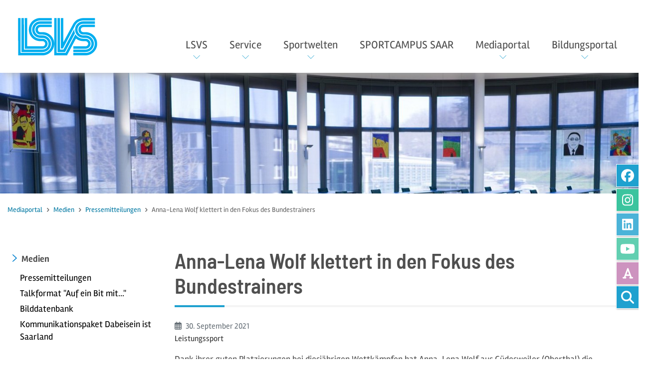

--- FILE ---
content_type: text/html; charset=utf-8
request_url: https://www.lsvs.de/mediaportal/medien/pressemitteilungen/pressedetailansicht/anna-lena-wolf-klettert-in-den-fokus-des-bundestrainers
body_size: 14795
content:
<!DOCTYPE html>
<html lang="de" itemtype="https://schema.org/FAQPage" itemscope>
<head>

<meta charset="utf-8">
<!-- 
	This website is powered by TYPO3 - inspiring people to share!
	TYPO3 is a free open source Content Management Framework initially created by Kasper Skaarhoj and licensed under GNU/GPL.
	TYPO3 is copyright 1998-2026 of Kasper Skaarhoj. Extensions are copyright of their respective owners.
	Information and contribution at https://typo3.org/
-->

<base href="https://www.lsvs.de/">

<title>Anna-Lena Wolf klettert in den Fokus des Bundestrainers | Landessportverband für das Saarland</title>
<meta name="generator" content="TYPO3 CMS">
<meta name="description" content="Dank ihrer guten Platzierungen bei diesjährigen Wettkämpfen hat Anna-Lena Wolf aus Güdesweiler (Oberthal) die Aufmerksamkeit des Bundestrainers der Senioren auf sich gezogen. 
">
<meta name="viewport" content="width=device-width, initial-scale=1">
<meta property="og:title" content="Anna-Lena Wolf klettert in den Fokus des Bundestrainers">
<meta property="og:type" content="article">
<meta property="og:url" content="https://www.lsvs.de/mediaportal/medien/pressemitteilungen/pressedetailansicht/anna-lena-wolf-klettert-in-den-fokus-des-bundestrainers">
<meta property="og:image" content="https://www.lsvs.de/fileadmin/_processed_/e/6/csm_Klettern_5a9ac4ad16.jpg">
<meta property="og:image:width" content="852">
<meta property="og:image:height" content="510">
<meta property="og:description" content="Dank ihrer guten Platzierungen bei diesjährigen Wettkämpfen hat Anna-Lena Wolf aus Güdesweiler (Oberthal) die Aufmerksamkeit des Bundestrainers der Senioren auf sich gezogen. 
">
<meta name="twitter:card" content="summary">

<link rel="stylesheet" href="/typo3temp/assets/compressed/merged-3f7974f0f2e329fd699d68b7740d1afb-min.css?1768902170" media="all">
<link rel="stylesheet" href="/typo3conf/ext/addressaddon14v/Resources/Public/Css/addressaddon.css?1742204262" media="all">
<link rel="stylesheet" href="/typo3temp/assets/compressed/32f6eacc0e603977c36ebc5507291006-min.css?1768902170" media="all">
<link rel="stylesheet" href="/typo3temp/assets/compressed/merged-b1d542331d5d76d46b9bbeffdbe52589-min.css?1768902170" media="all">
<link href="/typo3temp/assets/compressed/megaMenu-a39f81c8b91dbc1cd4368dc5e71b3e12-min.css?1768902170" rel="stylesheet" >
<link href="/typo3temp/assets/compressed/baguetteBox.min-37e966b37718de6b31222409d0a7c1e1-min.css?1768902170" rel="stylesheet" >


<script src="/typo3temp/assets/compressed/merged-4534a5d6ca7d3793c388c34c817bb69d-min.js?1768902169"></script>
<script src="/typo3conf/ext/addressaddon14v/Resources/Public/JavaScript/addressaddon.js?1742204262"></script>


<link rel="apple-touch-icon" sizes="180x180" href="/fileadmin/lsvs/favicons/apple-touch-icon.png?v=A05y45Lvrk">
    <link rel="icon" type="image/png" sizes="32x32" href="/fileadmin/lsvs/favicons/favicon-32x32.png?v=A05y45Lvrk">
    <link rel="icon" type="image/png" sizes="16x16" href="/fileadmin/lsvs/favicons/favicon-16x16.png?v=A05y45Lvrk">
    <link rel="manifest" href="/fileadmin/lsvs/favicons/site.webmanifest?v=A05y45Lvrk">
    <link rel="mask-icon" href="/fileadmin/lsvs/favicons/safari-pinned-tab.svg?v=A05y45Lvrk" color="#00aeef">
    <link rel="shortcut icon" href="/fileadmin/lsvs/favicons/favicon.ico?v=A05y45Lvrk">
    <meta name="msapplication-TileColor" content="#00aeef">
    <meta name="msapplication-config" content="/fileadmin/lsvs/favicons/browserconfig.xml?v=A05y45Lvrk">
    <meta name="theme-color" content="#ffffff">
<link rel="canonical" href="https://www.lsvs.de/mediaportal/medien/pressemitteilungen/pressedetailansicht/anna-lena-wolf-klettert-in-den-fokus-des-bundestrainers"/>
</head>
<body id="page-544" class="twocol_3-9 lg no-webp" style="padding-top:146px;" data-navbar-breakpoint="lg" data-navbar-breakpointWidth="992">


		<nav class="skipLinkNav" aria-label="Direktlinks zu einzelnen Seitenbereichen" role="navigation"><ul><li><a class="skipLink visually-hidden-focusable" href="/mediaportal/medien/pressemitteilungen/pressedetailansicht#page-content">zum Inhalt</a></li><li><a class="skipLink visually-hidden-focusable d-none d-md-block" href="/mediaportal/medien/pressemitteilungen/pressedetailansicht#tx-indexedsearch-searchbox-button">zur Suche</a></li></ul></nav><div id="page-wrapper"><nav id="main-navbar" class="navbar navbar-light navbar-expand-lg bg-light shrink py-0 fixed-top" data-shrinkcolorschemes="bg-light" data-shrinkcolor="light" data-colorschemes="light" data-color="navbar-light"><button class="navbar-toggler" type="button" data-bs-toggle="collapse" data-bs-target="#navbarToggler" aria-controls="navbarToggler" aria-expanded="false" aria-label="Toggle navigation"><span class="navbar-toggler-icon"></span></button><a href="/" class="navbar-brand me-0 me-lg-2"><img class="img-fluid" alt="Landessportverband für das Saarland" src="/fileadmin/lsvs/lay/logo_lsvs.svg" width="252" height="118" /></a><div id="navbarToggler" class="collapse navbar-collapse"><div class="navbar-nav me-auto"><div id="nav-item-270" class="nav-item dropdown mega-dropdown dropdown-toggle"><a class="nav-link dropdown-toggle dropdown-item-270"
			id="dropdown-menu-270"
			href="/lsvs/ueber-uns"
			data-bs-toggle="dropdown"
			role="button"
			aria-expanded="false"
			title="LSVS"
			>
			
 LSVS

		</a><div class="dropdown-menu mega-dropdown-menu remove-lg" aria-labelledby="dropdown-menu-270"><!--TYPO3SEARCH_begin--><div class="container"><div id="c230"><div class="row fsc-default ce-three_columns"><div class="col-md-4 col-12"><div id="c231" class="fsc-default ce-menu_subpages"><div class="header-231 h-101"><p><a href="/lsvs/ueber-uns" class="mainheader"><i class="me-1 fa-lsvs"></i> Über uns</a></p></div><div class="submenu"><ul class="nav menusubpages flex-column"><li class="nav-item"><a href="/lsvs/ueber-uns/historie" title="Historie" class="nav-link px-0 pb-0">
					
							Historie
						
				</a></li><li class="nav-item"><a href="/lsvs/ueber-uns/lsvs-gesetz-und-satzung" title="LSVS-Gesetz und Satzung" class="nav-link px-0 pb-0">
					
							LSVS-Gesetz und Satzung
						
				</a></li><li class="nav-item"><a href="/lsvs/ueber-uns/good-governance" title="Good Governance" class="nav-link px-0 pb-0">
					
							Good Governance
						
				</a></li><li class="nav-item"><a href="/lsvs/ueber-uns/transparenz" title="Transparenz" class="nav-link px-0 pb-0">
					
							Transparenz
						
				</a></li><li class="nav-item"><a href="/lsvs/ueber-uns/nachhaltigkeit" title="Nachhaltigkeit" class="nav-link px-0 pb-0">
					
							Nachhaltigkeit
						
				</a></li><li class="nav-item"><a href="/lsvs/ueber-uns/partner-und-sponsoren" title="Partner und Sponsoren" class="nav-link px-0 pb-0">
					
							Partner und Sponsoren
						
				</a></li><li class="nav-item"><a href="/lsvs/ueber-uns/stellenangebote" title="Jobboard" class="nav-link px-0 pb-0">
					
							Jobboard
						
				</a></li></ul></div></div></div><div class="col-md-4 col-12"><div id="c238" class="fsc-default ce-menu_subpages"><div class="header-238 h-101"><p><a href="/lsvs/organe" class="mainheader"><i class="me-1 icon-organe"></i> Organe</a></p></div><div class="submenu"><ul class="nav menusubpages flex-column"><li class="nav-item"><a href="/lsvs/organe/mitgliederversammlung" title="Mitgliederversammlung" class="nav-link px-0 pb-0">
					
							Mitgliederversammlung
						
				</a></li><li class="nav-item"><a href="/lsvs/organe/vorstand" title="Vorstand" class="nav-link px-0 pb-0">
					
							Vorstand
						
				</a></li><li class="nav-item"><a href="/lsvs/organe/aufsichtsrat" title="Aufsichtsrat" class="nav-link px-0 pb-0">
					
							Aufsichtsrat
						
				</a></li><li class="nav-item"><a href="/lsvs/organe/gremien" title="Gremien" class="nav-link px-0 pb-0">
					
							Gremien
						
				</a></li><li class="nav-item"><a href="/lsvs/organe/ansprechpartner" title="Ansprechpartner" class="nav-link px-0 pb-0">
					
							Ansprechpartner
						
				</a></li></ul></div></div></div><div class="col-md-4 col-12"><div id="c239" class="fsc-default ce-menu_subpages"><div class="header-239 h-101"><p><a href="/lsvs/mitglieder" class="mainheader"><i class="me-1 icon-mitglieder"></i> Mitglieder</a></p></div><div class="submenu"><ul class="nav menusubpages flex-column"><li class="nav-item"><a href="/lsvs/mitglieder/sportfachverbaende" title="Sportfachverbände" class="nav-link px-0 pb-0">
					
							Sportfachverbände
						
				</a></li><li class="nav-item"><a href="/lsvs/mitglieder/verbaende-mit-besonderen-aufgaben" title="Verbände mit besonderen Aufgaben" class="nav-link px-0 pb-0">
					
							Verbände mit besonderen Aufgaben
						
				</a></li></ul></div></div></div></div></div></div><div class="container"><div id="c877"><div class="row fsc-default ce-three_columns"><div class="col-md-4 col-12"><div id="c878" class="fsc-default ce-menu_subpages"><div class="header-878 h-101"><p><a href="/lsvs/gesellschaftspolitik" class="mainheader"><i class="me-1 icon-gesellschaftspolitik"></i> Gesellschaftspolitik</a></p></div><div class="submenu"><ul class="nav menusubpages flex-column"><li class="nav-item"><a href="/lsvs/gesellschaftspolitik/kirche-und-sport" title="Kirche und Sport" class="nav-link px-0 pb-0">
					
							Kirche und Sport
						
				</a></li><li class="nav-item"><a href="/lsvs/gesellschaftspolitik/schutz-vor-gewalt" title="Schutz vor Gewalt" class="nav-link px-0 pb-0">
					
							Schutz vor Gewalt
						
				</a></li><li class="nav-item"><a href="/lsvs/gesellschaftspolitik/antidiskriminierung-im-sport" title="Antidiskriminierung im Sport" class="nav-link px-0 pb-0">
					
							Antidiskriminierung im Sport
						
				</a></li><li class="nav-item"><a href="/lsvs/gesellschaftspolitik/meldebutton-antisemitismus" title="Meldebutton Antisemitismus" class="nav-link px-0 pb-0">
					
							Meldebutton Antisemitismus
						
				</a></li></ul></div></div></div><div class="col-md-4 col-12"></div><div class="col-md-4 col-12"></div></div></div></div><!--TYPO3SEARCH_end--></div><div class="dropdown-menu show-lg" aria-labelledby="dropdown-menu-270"><div class="dropdown dropend"><a id="dropdown-layout-254" href="/lsvs/ueber-uns" data-href="/lsvs/ueber-uns"
							class="btn btn-link text-nowrap text-start">
							
 Über uns

						</a><button type="button" class="btn btn-link dropdown-toggle dropdown-toggle-split border-start border-end" data-bs-toggle="dropdown" aria-expanded="false" href="#">
							+
						</button><div class="dropdown-submenu dropdown-menu dd-animate-1" aria-labelledby="dropdown-layout-254"><a class="dropdown-item dropdown-item-259"
		href="/lsvs/ueber-uns/historie" title="Historie"
		target="_self"
		>
		
 Historie

	</a><a class="dropdown-item dropdown-item-273"
		href="/lsvs/ueber-uns/lsvs-gesetz-und-satzung" title="LSVS-Gesetz und Satzung"
		target="_self"
		>
		
 LSVS-Gesetz und Satzung

	</a><a class="dropdown-item dropdown-item-275"
		href="/lsvs/ueber-uns/good-governance" title="Good Governance"
		target="_self"
		>
		
 Good Governance

	</a><a class="dropdown-item dropdown-item-274"
		href="/lsvs/ueber-uns/transparenz" title="Transparenz"
		target="_self"
		>
		
 Transparenz

	</a><a class="dropdown-item dropdown-item-65"
		href="/lsvs/ueber-uns/nachhaltigkeit" title="Nachhaltigkeit"
		target="_self"
		>
		
 Nachhaltigkeit

	</a><a class="dropdown-item dropdown-item-276"
		href="/lsvs/ueber-uns/partner-und-sponsoren" title="Partner und Sponsoren"
		target="_self"
		>
		
 Partner und Sponsoren

	</a><a class="dropdown-item dropdown-item-257"
		href="/lsvs/ueber-uns/stellenangebote" title="Jobboard"
		target="_self"
		>
		
 Jobboard

	</a></div></div><div class="dropdown dropend"><a id="dropdown-layout-260" href="/lsvs/organe" data-href="/lsvs/organe"
							class="btn btn-link text-nowrap text-start">
							
 Organe

						</a><button type="button" class="btn btn-link dropdown-toggle dropdown-toggle-split border-start border-end" data-bs-toggle="dropdown" aria-expanded="false" href="#">
							+
						</button><div class="dropdown-submenu dropdown-menu dd-animate-1" aria-labelledby="dropdown-layout-260"><a class="dropdown-item dropdown-item-265"
		href="/lsvs/organe/mitgliederversammlung" title="Mitgliederversammlung"
		target="_self"
		>
		
 Mitgliederversammlung

	</a><a class="dropdown-item dropdown-item-266"
		href="/lsvs/organe/vorstand" title="Vorstand"
		target="_self"
		>
		
 Vorstand

	</a><a class="dropdown-item dropdown-item-267"
		href="/lsvs/organe/aufsichtsrat" title="Aufsichtsrat"
		target="_self"
		>
		
 Aufsichtsrat

	</a><a class="dropdown-item dropdown-item-268"
		href="/lsvs/organe/gremien" title="Gremien"
		target="_self"
		>
		
 Gremien

	</a><a class="dropdown-item dropdown-item-269"
		href="/lsvs/organe/ansprechpartner" title="Ansprechpartner"
		target="_self"
		>
		
 Ansprechpartner

	</a></div></div><div class="dropdown dropend"><a id="dropdown-layout-261" href="/lsvs/mitglieder" data-href="/lsvs/mitglieder"
							class="btn btn-link text-nowrap text-start">
							
 Mitglieder

						</a><button type="button" class="btn btn-link dropdown-toggle dropdown-toggle-split border-start border-end" data-bs-toggle="dropdown" aria-expanded="false" href="#">
							+
						</button><div class="dropdown-submenu dropdown-menu dd-animate-1" aria-labelledby="dropdown-layout-261"><a class="dropdown-item dropdown-item-262"
		href="/lsvs/mitglieder/sportfachverbaende" title="Sportfachverbände"
		target="_self"
		>
		
 Sportfachverbände

	</a><a class="dropdown-item dropdown-item-263"
		href="/lsvs/mitglieder/verbaende-mit-besonderen-aufgaben" title="Verbände mit besonderen Aufgaben"
		target="_self"
		>
		
 Verbände mit besonderen Aufgaben

	</a></div></div><div class="dropdown dropend"><a id="dropdown-layout-555" href="/lsvs/gesellschaftspolitik" data-href="/lsvs/gesellschaftspolitik"
							class="btn btn-link text-nowrap text-start">
							
 Gesellschaftspolitik

						</a><button type="button" class="btn btn-link dropdown-toggle dropdown-toggle-split border-start border-end" data-bs-toggle="dropdown" aria-expanded="false" href="#">
							+
						</button><div class="dropdown-submenu dropdown-menu dd-animate-1" aria-labelledby="dropdown-layout-555"><a class="dropdown-item dropdown-item-238"
		href="/lsvs/gesellschaftspolitik/kirche-und-sport" title="Kirche und Sport"
		target="_self"
		>
		
 Kirche und Sport

	</a><a class="dropdown-item dropdown-item-346"
		href="/lsvs/gesellschaftspolitik/schutz-vor-gewalt" title="Schutz vor Gewalt"
		target="_self"
		>
		
 Schutz vor Gewalt

	</a><a class="dropdown-item dropdown-item-955"
		href="/lsvs/gesellschaftspolitik/antidiskriminierung-im-sport" title="Antidiskriminierung im Sport"
		target="_self"
		>
		
 Antidiskriminierung im Sport

	</a><a class="dropdown-item dropdown-item-1088"
		href="/lsvs/gesellschaftspolitik/meldebutton-antisemitismus" title="Meldebutton Antisemitismus"
		target="_self"
		>
		
 Meldebutton Antisemitismus

	</a></div></div></div></div><div id="nav-item-225" class="nav-item dropdown mega-dropdown dropdown-toggle"><a class="nav-link dropdown-toggle dropdown-item-225"
			id="dropdown-menu-225"
			href="/kompetenzzentrum-ehrenamt/kompetenzzentrum-ehrenamt"
			data-bs-toggle="dropdown"
			role="button"
			aria-expanded="false"
			title="Service"
			>
			
 Service

		</a><div class="dropdown-menu mega-dropdown-menu remove-lg" aria-labelledby="dropdown-menu-225"><!--TYPO3SEARCH_begin--><div class="container"><div id="c281"><div class="row fsc-default ce-three_columns"><div class="col-md-4 col-12"><div id="c282" class="fsc-default ce-menu_subpages"><div class="header-282 h-101"><p><a href="/kompetenzzentrum-ehrenamt/kompetenzzentrum-ehrenamt" class="mainheader"><i class="me-1 icon-service-vereine"></i> Kompetenzzentrum Ehrenamt</a></p></div><div class="submenu"><ul class="nav menusubpages flex-column"><li class="nav-item"><a href="/kompetenzzentrum-ehrenamt/kompetenzzentrum-ehrenamt/kompetenzzentrum-ehrenamt" title="Beratung" class="nav-link px-0 pb-0">
					
							Beratung
						
				</a></li><li class="nav-item"><a href="/kompetenzzentrum-ehrenamt/kompetenzzentrum-ehrenamt/foerdermittelgewinnung" title="Fördermittelgewinnung" class="nav-link px-0 pb-0">
					
							Fördermittelgewinnung
						
				</a></li><li class="nav-item"><a href="/kompetenzzentrum-ehrenamt/kompetenzzentrum-ehrenamt/nachhaltigkeit" title="Nachhaltigkeit" class="nav-link px-0 pb-0">
					
							Nachhaltigkeit
						
				</a></li><li class="nav-item"><a href="/bildungsportal/fortbildung/seminarliste/kompetenzzentrum-ehrenamt" title="Fortbildungen" class="nav-link px-0 pb-0">
					
							Fortbildungen
						
				</a></li><li class="nav-item"><a href="/kompetenzzentrum-ehrenamt/service/downloads" title="Downloads" class="nav-link px-0 pb-0">
					
							Downloads
						
				</a></li><li class="nav-item"><a href="/kompetenzzentrum-ehrenamt/service/faqs-vereine" title="FAQs Vereine" class="nav-link px-0 pb-0">
					
							FAQs Vereine
						
				</a></li><li class="nav-item"><a href="/kompetenzzentrum-ehrenamt/service/sportversicherung" title="Sportversicherung" class="nav-link px-0 pb-0">
					
							Sportversicherung
						
				</a></li><li class="nav-item"><a href="/kompetenzzentrum-ehrenamt/service/gema" title="GEMA" class="nav-link px-0 pb-0">
					
							GEMA
						
				</a></li><li class="nav-item"><a href="/kompetenzzentrum-ehrenamt/service/bestandserhebung" title="Bestandserhebung" class="nav-link px-0 pb-0">
					
							Bestandserhebung
						
				</a></li><li class="nav-item"><a href="/kompetenzzentrum-ehrenamt/service/saarsport-impuls" title="SaarSport Impuls" class="nav-link px-0 pb-0">
					
							SaarSport Impuls
						
				</a></li><li class="nav-item"><a href="/kompetenzzentrum-ehrenamt/service/sportplanungskommission" title="Sportplanungskommission" class="nav-link px-0 pb-0">
					
							Sportplanungskommission
						
				</a></li><li class="nav-item"><a href="/lsvs/gesellschaftspolitik/schutz-vor-gewalt" title="Schutz vor Gewalt" class="nav-link px-0 pb-0">
					
							Schutz vor Gewalt
						
				</a></li><li class="nav-item"><a href="/kompetenzzentrum-ehrenamt/service/veranstaltungsverbot" title="Veranstaltungsverbot" class="nav-link px-0 pb-0">
					
							Veranstaltungsverbot
						
				</a></li></ul></div></div></div><div class="col-md-4 col-12"><div id="c283" class="fsc-default ce-menu_subpages"><div class="header-283 h-101"><p><a href="/kompetenzzentrum-ehrenamt/service-fuer-verbaende" class="mainheader"><i class="me-1 icon-service-verbaende"></i> Service für Verbände</a></p></div><div class="submenu"><ul class="nav menusubpages flex-column"><li class="nav-item"><a href="/kompetenzzentrum-ehrenamt/service-fuer-verbaende/verbandsverwaltung" title="Verbandsverwaltung" class="nav-link px-0 pb-0">
					
							Verbandsverwaltung
						
				</a></li><li class="nav-item"><a href="/kompetenzzentrum-ehrenamt/service/faqs-vereine" title="FAQs Verbände" class="nav-link px-0 pb-0">
					
							FAQs Verbände
						
				</a></li><li class="nav-item"><a href="/kompetenzzentrum-ehrenamt/service/sportversicherung" title="Sportversicherung" class="nav-link px-0 pb-0">
					
							Sportversicherung
						
				</a></li><li class="nav-item"><a href="/kompetenzzentrum-ehrenamt/service/gema" title="GEMA" class="nav-link px-0 pb-0">
					
							GEMA
						
				</a></li><li class="nav-item"><a href="/kompetenzzentrum-ehrenamt/service/saarsport-impuls" title="SaarSport Impuls" class="nav-link px-0 pb-0">
					
							SaarSport Impuls
						
				</a></li><li class="nav-item"><a href="/kompetenzzentrum-ehrenamt/service/sportplanungskommission" title="Sportplanungskommission" class="nav-link px-0 pb-0">
					
							Sportplanungskommission
						
				</a></li><li class="nav-item"><a href="/lsvs/gesellschaftspolitik/schutz-vor-gewalt" title="Schutz vor Gewalt" class="nav-link px-0 pb-0">
					
							Schutz vor Gewalt
						
				</a></li><li class="nav-item"><a href="/lsvs/gesellschaftspolitik/antidiskriminierung-im-sport" title="Antidiskriminierung im Sport" class="nav-link px-0 pb-0">
					
							Antidiskriminierung im Sport
						
				</a></li><li class="nav-item"><a href="/kompetenzzentrum-ehrenamt/service/veranstaltungsverbot" title="Veranstaltungsverbot" class="nav-link px-0 pb-0">
					
							Veranstaltungsverbot
						
				</a></li></ul></div></div></div><div class="col-md-4 col-12"><div id="c284" class="fsc-default ce-menu_subpages"><div class="header-284 h-101"><p><a href="/kompetenzzentrum-ehrenamt/service-fuer-sportler" class="mainheader"><i class="me-1 icon-service-sportler"></i> Service für Sportler</a></p></div><div class="submenu"><ul class="nav menusubpages flex-column"><li class="nav-item"><a href="/sportwelten/breitensport/sportabzeichen" title="Sportabzeichen" class="nav-link px-0 pb-0">
					
							Sportabzeichen
						
				</a></li><li class="nav-item"><a href="/lsvs/mitglieder/sportfachverbaende" title="Verbandssuche" class="nav-link px-0 pb-0">
					
							Verbandssuche
						
				</a></li><li class="nav-item"><a href="/sportwelten/breitensport/fsj-im-sport" title="FSJ im Sport" class="nav-link px-0 pb-0">
					
							FSJ im Sport
						
				</a></li><li class="nav-item"><a href="/lsvs/gesellschaftspolitik/schutz-vor-gewalt" title="Schutz vor Gewalt" class="nav-link px-0 pb-0">
					
							Schutz vor Gewalt
						
				</a></li><li class="nav-item"><a href="/lsvs/gesellschaftspolitik/antidiskriminierung-im-sport" title="Antidiskriminierung im Sport" class="nav-link px-0 pb-0">
					
							Antidiskriminierung im Sport
						
				</a></li></ul></div></div></div></div></div></div><!--TYPO3SEARCH_end--></div><div class="dropdown-menu show-lg" aria-labelledby="dropdown-menu-225"><div class="dropdown dropend"><a id="dropdown-layout-63" href="/kompetenzzentrum-ehrenamt/kompetenzzentrum-ehrenamt" data-href="/kompetenzzentrum-ehrenamt/kompetenzzentrum-ehrenamt"
							class="btn btn-link text-nowrap text-start">
							
 Kompetenzzentrum Ehrenamt

						</a><button type="button" class="btn btn-link dropdown-toggle dropdown-toggle-split border-start border-end" data-bs-toggle="dropdown" aria-expanded="false" href="#">
							+
						</button><div class="dropdown-submenu dropdown-menu dd-animate-1" aria-labelledby="dropdown-layout-63"><a class="dropdown-item dropdown-item-553"
		href="/kompetenzzentrum-ehrenamt/kompetenzzentrum-ehrenamt/kompetenzzentrum-ehrenamt" title="Beratung"
		target="_self"
		>
		
 Beratung

	</a><a class="dropdown-item dropdown-item-1076"
		href="/kompetenzzentrum-ehrenamt/kompetenzzentrum-ehrenamt/foerdermittelgewinnung" title="Fördermittelgewinnung"
		target="_self"
		>
		
 Fördermittelgewinnung

	</a><a class="dropdown-item dropdown-item-1091"
		href="/kompetenzzentrum-ehrenamt/kompetenzzentrum-ehrenamt/nachhaltigkeit" title="Nachhaltigkeit"
		target="_self"
		>
		
 Nachhaltigkeit

	</a><a class="dropdown-item dropdown-item-1069"
		href="/bildungsportal/fortbildung/seminarliste/kompetenzzentrum-ehrenamt" title="Fortbildungen"
		target="_self"
		>
		
 Fortbildungen

	</a><a class="dropdown-item dropdown-item-964"
		href="/kompetenzzentrum-ehrenamt/service/downloads" title="Downloads"
		target="_self"
		>
		
 Downloads

	</a><a class="dropdown-item dropdown-item-297"
		href="/kompetenzzentrum-ehrenamt/service/faqs-vereine" title="FAQs Vereine"
		target="_self"
		>
		
 FAQs Vereine

	</a><a class="dropdown-item dropdown-item-330"
		href="/kompetenzzentrum-ehrenamt/service/sportversicherung" title="Sportversicherung"
		target="_self"
		>
		
 Sportversicherung

	</a><a class="dropdown-item dropdown-item-769"
		href="/kompetenzzentrum-ehrenamt/service/gema" title="GEMA"
		target="_self"
		>
		
 GEMA

	</a><a class="dropdown-item dropdown-item-119"
		href="/kompetenzzentrum-ehrenamt/service/bestandserhebung" title="Bestandserhebung"
		target="_self"
		>
		
 Bestandserhebung

	</a><a class="dropdown-item dropdown-item-737"
		href="/kompetenzzentrum-ehrenamt/service/saarsport-impuls" title="SaarSport Impuls"
		target="_self"
		>
		
 SaarSport Impuls

	</a><a class="dropdown-item dropdown-item-925"
		href="/kompetenzzentrum-ehrenamt/service/sportplanungskommission" title="Sportplanungskommission"
		target="_self"
		>
		
 Sportplanungskommission

	</a><a class="dropdown-item dropdown-item-944"
		href="/lsvs/gesellschaftspolitik/schutz-vor-gewalt" title="Schutz vor Gewalt"
		target="_self"
		>
		
 Schutz vor Gewalt

	</a><a class="dropdown-item dropdown-item-1051"
		href="/kompetenzzentrum-ehrenamt/service/veranstaltungsverbot" title="Veranstaltungsverbot"
		target="_self"
		>
		
 Veranstaltungsverbot

	</a></div></div><div class="dropdown dropend"><a id="dropdown-layout-324" href="/kompetenzzentrum-ehrenamt/service-fuer-verbaende" data-href="/kompetenzzentrum-ehrenamt/service-fuer-verbaende"
							class="btn btn-link text-nowrap text-start">
							
 Service für Verbände

						</a><button type="button" class="btn btn-link dropdown-toggle dropdown-toggle-split border-start border-end" data-bs-toggle="dropdown" aria-expanded="false" href="#">
							+
						</button><div class="dropdown-submenu dropdown-menu dd-animate-1" aria-labelledby="dropdown-layout-324"><a class="dropdown-item dropdown-item-293"
		href="/kompetenzzentrum-ehrenamt/service-fuer-verbaende/verbandsverwaltung" title="Verbandsverwaltung"
		target="_self"
		>
		
 Verbandsverwaltung

	</a><a class="dropdown-item dropdown-item-328"
		href="/kompetenzzentrum-ehrenamt/service/faqs-vereine" title="FAQs Verbände"
		target="_self"
		>
		
 FAQs Verbände

	</a><a class="dropdown-item dropdown-item-95"
		href="/kompetenzzentrum-ehrenamt/service/sportversicherung" title="Sportversicherung"
		target="_self"
		>
		
 Sportversicherung

	</a><a class="dropdown-item dropdown-item-770"
		href="/kompetenzzentrum-ehrenamt/service/gema" title="GEMA"
		target="_self"
		>
		
 GEMA

	</a><a class="dropdown-item dropdown-item-738"
		href="/kompetenzzentrum-ehrenamt/service/saarsport-impuls" title="SaarSport Impuls"
		target="_self"
		>
		
 SaarSport Impuls

	</a><a class="dropdown-item dropdown-item-926"
		href="/kompetenzzentrum-ehrenamt/service/sportplanungskommission" title="Sportplanungskommission"
		target="_self"
		>
		
 Sportplanungskommission

	</a><a class="dropdown-item dropdown-item-945"
		href="/lsvs/gesellschaftspolitik/schutz-vor-gewalt" title="Schutz vor Gewalt"
		target="_self"
		>
		
 Schutz vor Gewalt

	</a><a class="dropdown-item dropdown-item-1067"
		href="/lsvs/gesellschaftspolitik/antidiskriminierung-im-sport" title="Antidiskriminierung im Sport"
		target="_self"
		>
		
 Antidiskriminierung im Sport

	</a><a class="dropdown-item dropdown-item-1052"
		href="/kompetenzzentrum-ehrenamt/service/veranstaltungsverbot" title="Veranstaltungsverbot"
		target="_self"
		>
		
 Veranstaltungsverbot

	</a></div></div><div class="dropdown dropend"><a id="dropdown-layout-325" href="/kompetenzzentrum-ehrenamt/service-fuer-sportler" data-href="/kompetenzzentrum-ehrenamt/service-fuer-sportler"
							class="btn btn-link text-nowrap text-start">
							
 Service für Sportler

						</a><button type="button" class="btn btn-link dropdown-toggle dropdown-toggle-split border-start border-end" data-bs-toggle="dropdown" aria-expanded="false" href="#">
							+
						</button><div class="dropdown-submenu dropdown-menu dd-animate-1" aria-labelledby="dropdown-layout-325"><a class="dropdown-item dropdown-item-680"
		href="/sportwelten/breitensport/sportabzeichen" title="Sportabzeichen"
		target="_self"
		>
		
 Sportabzeichen

	</a><a class="dropdown-item dropdown-item-120"
		href="/lsvs/mitglieder/sportfachverbaende" title="Verbandssuche"
		target="_self"
		>
		
 Verbandssuche

	</a><a class="dropdown-item dropdown-item-561"
		href="/sportwelten/breitensport/fsj-im-sport" title="FSJ im Sport"
		target="_self"
		>
		
 FSJ im Sport

	</a><a class="dropdown-item dropdown-item-946"
		href="/lsvs/gesellschaftspolitik/schutz-vor-gewalt" title="Schutz vor Gewalt"
		target="_self"
		>
		
 Schutz vor Gewalt

	</a><a class="dropdown-item dropdown-item-1066"
		href="/lsvs/gesellschaftspolitik/antidiskriminierung-im-sport" title="Antidiskriminierung im Sport"
		target="_self"
		>
		
 Antidiskriminierung im Sport

	</a></div></div></div></div><div id="nav-item-52" class="nav-item dropdown mega-dropdown dropdown-toggle"><a class="nav-link dropdown-toggle dropdown-item-52"
			id="dropdown-menu-52"
			href="/sportwelten/leistungssport"
			data-bs-toggle="dropdown"
			role="button"
			aria-expanded="false"
			title="Sportwelten"
			>
			
 Sportwelten

		</a><div class="dropdown-menu mega-dropdown-menu remove-lg" aria-labelledby="dropdown-menu-52"><!--TYPO3SEARCH_begin--><div class="container"><div id="c40"><div class="row fsc-default ce-three_columns"><div class="col-md-4 col-12"><div id="c39" class="fsc-default ce-menu_subpages"><div class="header-39 h-101"><p><a href="/sportwelten/leistungssport" class="mainheader"><i class="me-1 icon-leistungssport"></i> Leistungssport</a></p></div><div class="submenu"><ul class="nav menusubpages flex-column"><li class="nav-item"><a href="/sportwelten/leistungssport/foerderung" title="Förderungen &amp; Zuschüsse" class="nav-link px-0 pb-0">
					
							Förderungen &amp; Zuschüsse
						
				</a></li><li class="nav-item"><a href="/sportwelten/leistungssport/konzepte" title="Konzepte" class="nav-link px-0 pb-0">
					
							Konzepte
						
				</a></li><li class="nav-item"><a href="/sportwelten/leistungssport/termine" title="Termine" class="nav-link px-0 pb-0">
					
							Termine
						
				</a></li><li class="nav-item"><a href="/sportwelten/leistungssport/antraege-formulare" title="Anträge/Formulare" class="nav-link px-0 pb-0">
					
							Anträge/Formulare
						
				</a></li><li class="nav-item"><a href="/sportwelten/leistungssport/anti-doping" title="Anti-Doping" class="nav-link px-0 pb-0">
					
							Anti-Doping
						
				</a></li><li class="nav-item"><a href="/sportwelten/leistungssport/olympiastuetzpunkt-rlp-sl" title="Olympiastützpunkt RLP/SL" class="nav-link px-0 pb-0">
					
							Olympiastützpunkt RLP/SL
						
				</a></li><li class="nav-item"><a href="/sportwelten/leistungssport/sportstiftung-saar" title="Sportstiftung Saar" class="nav-link px-0 pb-0">
					
							Sportstiftung Saar
						
				</a></li><li class="nav-item"><a href="https://www.lsvs.de/fileadmin/user_upload/LSVS/Transparenz/lsvs_seb_2024_final1911__002_.pdf" target="https://www.lsvs.de/fileadmin/user_upload/LSVS/Transparenz/lsvs_seb_2024_final19" title="Sportentwicklungsprogramm des LSVS" class="nav-link px-0 pb-0">
					
							Sportentwicklungsprogramm des LSVS
						
				</a></li></ul></div></div></div><div class="col-md-4 col-12"><div id="c41" class="fsc-default ce-menu_subpages"><div class="header-41 h-101"><p><a href="/sportwelten/talentfoerderung" class="mainheader"><i class="me-1 icon-talentfoerderung"></i> Talentförderung</a></p></div><div class="submenu"><ul class="nav menusubpages flex-column"><li class="nav-item"><a href="/sportwelten/talentfoerderung/partnerschulen-und-sportklassen" title="Partnerschulen und Sportklassen" class="nav-link px-0 pb-0">
					
							Partnerschulen und Sportklassen
						
				</a></li><li class="nav-item"><a href="/sportwelten/talentfoerderung/schullaufmeisterschaften" title="Schullaufmeisterschaften" class="nav-link px-0 pb-0">
					
							Schullaufmeisterschaften
						
				</a></li><li class="nav-item"><a href="/sportwelten/talentfoerderung/talentetag" title="Talentetag" class="nav-link px-0 pb-0">
					
							Talentetag
						
				</a></li><li class="nav-item"><a href="/sportwelten/talentfoerderung/sportwandertage" title="Sportwandertage" class="nav-link px-0 pb-0">
					
							Sportwandertage
						
				</a></li><li class="nav-item"><a href="/sportwelten/talentfoerderung/eliteschule-des-sports" title="Eliteschule des Sports" class="nav-link px-0 pb-0">
					
							Eliteschule des Sports
						
				</a></li><li class="nav-item"><a href="/sportwelten/talentfoerderung/betreuungsangebote" title="Betreuungsangebote" class="nav-link px-0 pb-0">
					
							Betreuungsangebote
						
				</a></li><li class="nav-item"><a href="/sportwelten/talentfoerderung/sportbewegte-schule-saar" title="SportBewegte SchuleSaar" class="nav-link px-0 pb-0">
					
							SportBewegte SchuleSaar
						
				</a></li><li class="nav-item"><a href="/sportwelten/talentfoerderung/sport-im-ganztag" title="Sport im Ganztag" class="nav-link px-0 pb-0">
					
							Sport im Ganztag
						
				</a></li></ul></div></div></div><div class="col-md-4 col-12"><div id="c280" class="fsc-default ce-menu_subpages"><div class="header-280 h-101"><p><a href="/sportwelten/breitensport" class="mainheader"><i class="me-1 icon-breitensport"></i> Breitensport</a></p></div><div class="submenu"><ul class="nav menusubpages flex-column"><li class="nav-item"><a href="/sportwelten/breitensport/gemeinsam-gewinnt" title="Gemeinsam gewinnt" class="nav-link px-0 pb-0">
					
							Gemeinsam gewinnt
						
				</a></li><li class="nav-item"><a href="/sportwelten/breitensport/sportabzeichen" title="Sportabzeichen" class="nav-link px-0 pb-0">
					
							Sportabzeichen
						
				</a></li><li class="nav-item"><a href="/sportwelten/breitensport/sportmobil" title="Sportmobil" class="nav-link px-0 pb-0">
					
							Sportmobil
						
				</a></li><li class="nav-item"><a href="/sportwelten/breitensport/kindergarten-kids-in-bewegung" title="Kindergarten Kids in Bewegung" class="nav-link px-0 pb-0">
					
							Kindergarten Kids in Bewegung
						
				</a></li><li class="nav-item"><a href="/sportwelten/breitensport/fsj-im-sport" title="FSJ im Sport" class="nav-link px-0 pb-0">
					
							FSJ im Sport
						
				</a></li><li class="nav-item"><a href="https://www.lsvs.de/fileadmin/user_upload/LSVS/Transparenz/lsvs_seb_2024_final1911__002_.pdf" title="Sportentwicklungsprogramm des LSVS" class="nav-link px-0 pb-0">
					
							Sportentwicklungsprogramm des LSVS
						
				</a></li></ul></div></div></div></div></div></div><div class="container"><div id="c46"><div class="row fsc-default ce-three_columns"><div class="col-md-4 col-12"><div id="c42" class="fsc-default ce-menu_subpages"><div class="header-42 h-101"><p><a href="/sportwelten/kinder-und-jugendsport" class="mainheader"><i class="me-1 icon-kinder-und-jugendsport"></i> Kinder- und Jugendsport</a></p></div><div class="submenu"><ul class="nav menusubpages flex-column"><li class="nav-item"><a href="/sportwelten/breitensport/sportmobil" title="Sportmobil" class="nav-link px-0 pb-0">
					
							Sportmobil
						
				</a></li><li class="nav-item"><a href="/sportwelten/breitensport/kindergarten-kids-in-bewegung" title="Kindergarten Kids in Bewegung" class="nav-link px-0 pb-0">
					
							Kindergarten Kids in Bewegung
						
				</a></li><li class="nav-item"><a href="/sportwelten/talentfoerderung/sport-im-ganztag" title="Sport im Ganztag" class="nav-link px-0 pb-0">
					
							Sport im Ganztag
						
				</a></li><li class="nav-item"><a href="/sportwelten/breitensport/fsj-im-sport" title="FSJ im Sport" class="nav-link px-0 pb-0">
					
							FSJ im Sport
						
				</a></li><li class="nav-item"><a href="https://www.sportjugend-saar.de/" target="_blank" title="Sportjugend Saar" class="nav-link px-0 pb-0">
					
							Sportjugend Saar
						
				</a></li><li class="nav-item"><a href="/lsvs/gesellschaftspolitik/schutz-vor-gewalt" title="Schutz vor Gewalt" class="nav-link px-0 pb-0">
					
							Schutz vor Gewalt
						
				</a></li><li class="nav-item"><a href="https://www.lsvs.de/fileadmin/user_upload/LSVS/Transparenz/lsvs_seb_2024_final1911__002_.pdf" title="Sportentwicklungsprogramm des LSVS" class="nav-link px-0 pb-0">
					
							Sportentwicklungsprogramm des LSVS
						
				</a></li></ul></div></div></div><div class="col-md-4 col-12"><div id="c45" class="fsc-default ce-menu_subpages"><div class="header-45 h-101"><p><a href="/sportwelten/vereinsfoerderung-saar" class="mainheader"><i class="me-1 icon-sportheimat"></i> Vereinsförderung Saar</a></p></div><div class="submenu"><ul class="nav menusubpages flex-column"><li class="nav-item"><a href="/sportwelten/vereinsfoerderung-saar/demokratiefoerderung" title="Demokratieförderung" class="nav-link px-0 pb-0">
					
							Demokratieförderung
						
				</a></li><li class="nav-item"><a href="/sportwelten/vereinsfoerderung-saar/flucht-und-behinderung" title="Flucht und Behinderung" class="nav-link px-0 pb-0">
					
							Flucht und Behinderung
						
				</a></li><li class="nav-item"><a href="/sportwelten/vereinsfoerderung-saar/young-vision" title="Young Vision" class="nav-link px-0 pb-0">
					
							Young Vision
						
				</a></li><li class="nav-item"><a href="/sportwelten/vereinsfoerderung-saar/inklusion" title="Inklusion" class="nav-link px-0 pb-0">
					
							Inklusion
						
				</a></li><li class="nav-item"><a href="/sportwelten/vereinsfoerderung-saar/integration-durch-sport" title="Integration durch Sport" class="nav-link px-0 pb-0">
					
							Integration durch Sport
						
				</a></li><li class="nav-item"><a href="/kompetenzzentrum-ehrenamt/kompetenzzentrum-ehrenamt/nachhaltigkeit" title="Nachhaltigkeit" class="nav-link px-0 pb-0">
					
							Nachhaltigkeit
						
				</a></li></ul></div></div></div><div class="col-md-4 col-12"><div id="c44" class="fsc-default ce-menu_subpages"><div class="header-44 h-101"><p><a href="/sportwelten/sportkultur" class="mainheader"><i class="me-1 icon-sportkultur"></i> Sportkultur</a></p></div><div class="submenu"><ul class="nav menusubpages flex-column"><li class="nav-item"><a href="/sportwelten/sportkultur/axel-buchholz-preis-sport-preis-des-lsvs" title="Axel Buchholz Preis - Sport-Preis des LSVS" class="nav-link px-0 pb-0">
					
							Axel Buchholz Preis - Sport-Preis des LSVS
						
				</a></li><li class="nav-item"><a href="/sportwelten/sportkultur/das-gruene-band" title="Das Grüne Band" class="nav-link px-0 pb-0">
					
							Das Grüne Band
						
				</a></li><li class="nav-item"><a href="/sportwelten/sportkultur/guetesiegel-sportbewegte-schule-saar" title="Gütesiegel „SportBewegte SchuleSaar“" class="nav-link px-0 pb-0">
					
							Gütesiegel „SportBewegte SchuleSaar“
						
				</a></li><li class="nav-item"><a href="/sportwelten/sportkultur/hermann-neuberger-preis" title="Hermann-Neuberger-Preis" class="nav-link px-0 pb-0">
					
							Hermann-Neuberger-Preis
						
				</a></li><li class="nav-item"><a href="/sportwelten/sportkultur/pierre-de-coubertin-preis" title="Pierre de Coubertin-Preis" class="nav-link px-0 pb-0">
					
							Pierre de Coubertin-Preis
						
				</a></li><li class="nav-item"><a href="/sportwelten/sportkultur/preis-fuer-ehrenamtliches-engagement-im-sport" title="Preis für ehrenamtliches Engagement im Sport" class="nav-link px-0 pb-0">
					
							Preis für ehrenamtliches Engagement im Sport
						
				</a></li><li class="nav-item"><a href="/sportwelten/sportkultur/saarsporttag" title="Pure Steel+ SaarSportTag" class="nav-link px-0 pb-0">
					
							Pure Steel+ SaarSportTag
						
				</a></li><li class="nav-item"><a href="/sportwelten/sportkultur/sonderpreis-lebenswerk-im-sport" title="Sonderpreis &quot;Lebenswerk im Sport&quot;" class="nav-link px-0 pb-0">
					
							Sonderpreis &quot;Lebenswerk im Sport&quot;
						
				</a></li><li class="nav-item"><a href="/sportwelten/sportkultur/sterne-des-sports" title="Sterne des Sports" class="nav-link px-0 pb-0">
					
							Sterne des Sports
						
				</a></li><li class="nav-item"><a href="/sportwelten/sportkultur/trainerin-des-jahres" title="Nachwuchstrainer*in des Jahres" class="nav-link px-0 pb-0">
					
							Nachwuchstrainer*in des Jahres
						
				</a></li></ul></div></div></div></div></div></div><!--TYPO3SEARCH_end--></div><div class="dropdown-menu show-lg" aria-labelledby="dropdown-menu-52"><div class="dropdown dropend"><a id="dropdown-layout-239" href="/sportwelten/leistungssport" data-href="/sportwelten/leistungssport"
							class="btn btn-link text-nowrap text-start">
							
 Leistungssport

						</a><button type="button" class="btn btn-link dropdown-toggle dropdown-toggle-split border-start border-end" data-bs-toggle="dropdown" aria-expanded="false" href="#">
							+
						</button><div class="dropdown-submenu dropdown-menu dd-animate-1" aria-labelledby="dropdown-layout-239"><a class="dropdown-item dropdown-item-300"
		href="/sportwelten/leistungssport/foerderung" title="Förderungen & Zuschüsse"
		target="_self"
		>
		
 Förderungen & Zuschüsse

	</a><a class="dropdown-item dropdown-item-301"
		href="/sportwelten/leistungssport/konzepte" title="Konzepte"
		target="_self"
		>
		
 Konzepte

	</a><a class="dropdown-item dropdown-item-302"
		href="/sportwelten/leistungssport/termine" title="Termine"
		target="_self"
		>
		
 Termine

	</a><a class="dropdown-item dropdown-item-345"
		href="/sportwelten/leistungssport/antraege-formulare" title="Anträge/Formulare"
		target="_self"
		>
		
 Anträge/Formulare

	</a><a class="dropdown-item dropdown-item-279"
		href="/sportwelten/leistungssport/anti-doping" title="Anti-Doping"
		target="_self"
		>
		
 Anti-Doping

	</a><a class="dropdown-item dropdown-item-240"
		href="/sportwelten/leistungssport/olympiastuetzpunkt-rlp-sl" title="Olympiastützpunkt RLP/SL"
		target="_self"
		>
		
 Olympiastützpunkt RLP/SL

	</a><a class="dropdown-item dropdown-item-241"
		href="/sportwelten/leistungssport/sportstiftung-saar" title="Sportstiftung Saar"
		target="_self"
		>
		
 Sportstiftung Saar

	</a><a class="dropdown-item dropdown-item-1135"
		href="https://www.lsvs.de/fileadmin/user_upload/LSVS/Transparenz/lsvs_seb_2024_final1911__002_.pdf" title="Sportentwicklungsprogramm des LSVS"
		target="https://www.lsvs.de/fileadmin/user_upload/LSVS/Transparenz/lsvs_seb_2024_final19"
		>
		
 Sportentwicklungsprogramm des LSVS

	</a></div></div><div class="dropdown dropend"><a id="dropdown-layout-67" href="/sportwelten/talentfoerderung" data-href="/sportwelten/talentfoerderung"
							class="btn btn-link text-nowrap text-start">
							
 Talentförderung

						</a><button type="button" class="btn btn-link dropdown-toggle dropdown-toggle-split border-start border-end" data-bs-toggle="dropdown" aria-expanded="false" href="#">
							+
						</button><div class="dropdown-submenu dropdown-menu dd-animate-1" aria-labelledby="dropdown-layout-67"><a class="dropdown-item dropdown-item-304"
		href="/sportwelten/talentfoerderung/partnerschulen-und-sportklassen" title="Partnerschulen und Sportklassen"
		target="_self"
		>
		
 Partnerschulen und Sportklassen

	</a><a class="dropdown-item dropdown-item-305"
		href="/sportwelten/talentfoerderung/schullaufmeisterschaften" title="Schullaufmeisterschaften"
		target="_self"
		>
		
 Schullaufmeisterschaften

	</a><a class="dropdown-item dropdown-item-306"
		href="/sportwelten/talentfoerderung/talentetag" title="Talentetag"
		target="_self"
		>
		
 Talentetag

	</a><a class="dropdown-item dropdown-item-307"
		href="/sportwelten/talentfoerderung/sportwandertage" title="Sportwandertage"
		target="_self"
		>
		
 Sportwandertage

	</a><a class="dropdown-item dropdown-item-308"
		href="/sportwelten/talentfoerderung/eliteschule-des-sports" title="Eliteschule des Sports"
		target="_self"
		>
		
 Eliteschule des Sports

	</a><a class="dropdown-item dropdown-item-309"
		href="/sportwelten/talentfoerderung/betreuungsangebote" title="Betreuungsangebote"
		target="_self"
		>
		
 Betreuungsangebote

	</a><a class="dropdown-item dropdown-item-310"
		href="/sportwelten/talentfoerderung/sportbewegte-schule-saar" title="SportBewegte SchuleSaar"
		target="_self"
		>
		
 SportBewegte SchuleSaar

	</a><a class="dropdown-item dropdown-item-312"
		href="/sportwelten/talentfoerderung/sport-im-ganztag" title="Sport im Ganztag"
		target="_self"
		>
		
 Sport im Ganztag

	</a></div></div><div class="dropdown dropend"><a id="dropdown-layout-243" href="/sportwelten/breitensport" data-href="/sportwelten/breitensport"
							class="btn btn-link text-nowrap text-start">
							
 Breitensport

						</a><button type="button" class="btn btn-link dropdown-toggle dropdown-toggle-split border-start border-end" data-bs-toggle="dropdown" aria-expanded="false" href="#">
							+
						</button><div class="dropdown-submenu dropdown-menu dd-animate-1" aria-labelledby="dropdown-layout-243"><a class="dropdown-item dropdown-item-1134"
		href="/sportwelten/breitensport/gemeinsam-gewinnt" title="Gemeinsam gewinnt"
		target="_self"
		>
		
 Gemeinsam gewinnt

	</a><a class="dropdown-item dropdown-item-61"
		href="/sportwelten/breitensport/sportabzeichen" title="Sportabzeichen"
		target="_self"
		>
		
 Sportabzeichen

	</a><a class="dropdown-item dropdown-item-1039"
		href="/sportwelten/breitensport/sportmobil" title="Sportmobil"
		target="_self"
		>
		
 Sportmobil

	</a><a class="dropdown-item dropdown-item-60"
		href="/sportwelten/breitensport/kindergarten-kids-in-bewegung" title="Kindergarten Kids in Bewegung"
		target="_self"
		>
		
 Kindergarten Kids in Bewegung

	</a><a class="dropdown-item dropdown-item-560"
		href="/sportwelten/breitensport/fsj-im-sport" title="FSJ im Sport"
		target="_self"
		>
		
 FSJ im Sport

	</a><a class="dropdown-item dropdown-item-1136"
		href="https://www.lsvs.de/fileadmin/user_upload/LSVS/Transparenz/lsvs_seb_2024_final1911__002_.pdf" title="Sportentwicklungsprogramm des LSVS"
		target="_self"
		>
		
 Sportentwicklungsprogramm des LSVS

	</a></div></div><div class="dropdown dropend"><a id="dropdown-layout-59" href="/sportwelten/kinder-und-jugendsport" data-href="/sportwelten/kinder-und-jugendsport"
							class="btn btn-link text-nowrap text-start">
							
 Kinder- und Jugendsport

						</a><button type="button" class="btn btn-link dropdown-toggle dropdown-toggle-split border-start border-end" data-bs-toggle="dropdown" aria-expanded="false" href="#">
							+
						</button><div class="dropdown-submenu dropdown-menu dd-animate-1" aria-labelledby="dropdown-layout-59"><a class="dropdown-item dropdown-item-1042"
		href="/sportwelten/breitensport/sportmobil" title="Sportmobil"
		target="_self"
		>
		
 Sportmobil

	</a><a class="dropdown-item dropdown-item-245"
		href="/sportwelten/breitensport/kindergarten-kids-in-bewegung" title="Kindergarten Kids in Bewegung"
		target="_self"
		>
		
 Kindergarten Kids in Bewegung

	</a><a class="dropdown-item dropdown-item-278"
		href="/sportwelten/talentfoerderung/sport-im-ganztag" title="Sport im Ganztag"
		target="_self"
		>
		
 Sport im Ganztag

	</a><a class="dropdown-item dropdown-item-559"
		href="/sportwelten/breitensport/fsj-im-sport" title="FSJ im Sport"
		target="_self"
		>
		
 FSJ im Sport

	</a><a class="dropdown-item dropdown-item-271"
		href="https://www.sportjugend-saar.de/" title="Sportjugend Saar"
		target="_blank"
		>
		
 Sportjugend Saar

	</a><a class="dropdown-item dropdown-item-943"
		href="/lsvs/gesellschaftspolitik/schutz-vor-gewalt" title="Schutz vor Gewalt"
		target="_self"
		>
		
 Schutz vor Gewalt

	</a><a class="dropdown-item dropdown-item-1137"
		href="https://www.lsvs.de/fileadmin/user_upload/LSVS/Transparenz/lsvs_seb_2024_final1911__002_.pdf" title="Sportentwicklungsprogramm des LSVS"
		target="_self"
		>
		
 Sportentwicklungsprogramm des LSVS

	</a></div></div><div class="dropdown dropend"><a id="dropdown-layout-232" href="/sportwelten/vereinsfoerderung-saar" data-href="/sportwelten/vereinsfoerderung-saar"
							class="btn btn-link text-nowrap text-start">
							
 Vereinsförderung Saar

						</a><button type="button" class="btn btn-link dropdown-toggle dropdown-toggle-split border-start border-end" data-bs-toggle="dropdown" aria-expanded="false" href="#">
							+
						</button><div class="dropdown-submenu dropdown-menu dd-animate-1" aria-labelledby="dropdown-layout-232"><a class="dropdown-item dropdown-item-233"
		href="/sportwelten/vereinsfoerderung-saar/demokratiefoerderung" title="Demokratieförderung"
		target="_self"
		>
		
 Demokratieförderung

	</a><a class="dropdown-item dropdown-item-959"
		href="/sportwelten/vereinsfoerderung-saar/flucht-und-behinderung" title="Flucht und Behinderung"
		target="_self"
		>
		
 Flucht und Behinderung

	</a><a class="dropdown-item dropdown-item-235"
		href="/sportwelten/vereinsfoerderung-saar/young-vision" title="Young Vision"
		target="_self"
		>
		
 Young Vision

	</a><a class="dropdown-item dropdown-item-980"
		href="/sportwelten/vereinsfoerderung-saar/inklusion" title="Inklusion"
		target="_self"
		>
		
 Inklusion

	</a><a class="dropdown-item dropdown-item-56"
		href="/sportwelten/vereinsfoerderung-saar/integration-durch-sport" title="Integration durch Sport"
		target="_self"
		>
		
 Integration durch Sport

	</a><a class="dropdown-item dropdown-item-1112"
		href="/kompetenzzentrum-ehrenamt/kompetenzzentrum-ehrenamt/nachhaltigkeit" title="Nachhaltigkeit"
		target="_self"
		>
		
 Nachhaltigkeit

	</a></div></div><div class="dropdown dropend"><a id="dropdown-layout-246" href="/sportwelten/sportkultur" data-href="/sportwelten/sportkultur"
							class="btn btn-link text-nowrap text-start">
							
 Sportkultur

						</a><button type="button" class="btn btn-link dropdown-toggle dropdown-toggle-split border-start border-end" data-bs-toggle="dropdown" aria-expanded="false" href="#">
							+
						</button><div class="dropdown-submenu dropdown-menu dd-animate-1" aria-labelledby="dropdown-layout-246"><a class="dropdown-item dropdown-item-1044"
		href="/sportwelten/sportkultur/axel-buchholz-preis-sport-preis-des-lsvs" title="Axel Buchholz Preis - Sport-Preis des LSVS"
		target="_self"
		>
		
 Axel Buchholz Preis - Sport-Preis des LSVS

	</a><a class="dropdown-item dropdown-item-251"
		href="/sportwelten/sportkultur/das-gruene-band" title="Das Grüne Band"
		target="_self"
		>
		
 Das Grüne Band

	</a><a class="dropdown-item dropdown-item-252"
		href="/sportwelten/sportkultur/guetesiegel-sportbewegte-schule-saar" title="Gütesiegel „SportBewegte SchuleSaar“"
		target="_self"
		>
		
 Gütesiegel „SportBewegte SchuleSaar“

	</a><a class="dropdown-item dropdown-item-248"
		href="/sportwelten/sportkultur/hermann-neuberger-preis" title="Hermann-Neuberger-Preis"
		target="_self"
		>
		
 Hermann-Neuberger-Preis

	</a><a class="dropdown-item dropdown-item-249"
		href="/sportwelten/sportkultur/pierre-de-coubertin-preis" title="Pierre de Coubertin-Preis"
		target="_self"
		>
		
 Pierre de Coubertin-Preis

	</a><a class="dropdown-item dropdown-item-1071"
		href="/sportwelten/sportkultur/preis-fuer-ehrenamtliches-engagement-im-sport" title="Preis für ehrenamtliches Engagement im Sport"
		target="_self"
		>
		
 Preis für ehrenamtliches Engagement im Sport

	</a><a class="dropdown-item dropdown-item-638"
		href="/sportwelten/sportkultur/saarsporttag" title="Pure Steel+ SaarSportTag"
		target="_self"
		>
		
 Pure Steel+ SaarSportTag

	</a><a class="dropdown-item dropdown-item-932"
		href="/sportwelten/sportkultur/sonderpreis-lebenswerk-im-sport" title="Sonderpreis "Lebenswerk im Sport""
		target="_self"
		>
		
 Sonderpreis "Lebenswerk im Sport"

	</a><a class="dropdown-item dropdown-item-247"
		href="/sportwelten/sportkultur/sterne-des-sports" title="Sterne des Sports"
		target="_self"
		>
		
 Sterne des Sports

	</a><a class="dropdown-item dropdown-item-931"
		href="/sportwelten/sportkultur/trainerin-des-jahres" title="Nachwuchstrainer*in des Jahres"
		target="_self"
		>
		
 Nachwuchstrainer*in des Jahres

	</a></div></div></div></div><div id="nav-item-131" class="nav-item"><a class="nav-link"
									href="https://www.sportcampus-saar.de/"
										target="_blank"
											title="SPORTCAMPUS SAAR">
									
 SPORTCAMPUS SAAR

								</a></div><div id="nav-item-51" class="nav-item dropdown mega-dropdown dropdown-toggle"><a class="nav-link dropdown-toggle dropdown-item-51	parent-active"
			id="dropdown-menu-51"
			href="/mediaportal/aktuelles"
			data-bs-toggle="dropdown"
			role="button"
			aria-expanded="false"
			title="Mediaportal"
			>
			
 Mediaportal

		</a><div class="dropdown-menu mega-dropdown-menu remove-lg" aria-labelledby="dropdown-menu-51"><!--TYPO3SEARCH_begin--><div class="container"><div id="c249"><div class="row fsc-default ce-three_columns"><div class="col-md-4 col-12"><div id="c250" class="fsc-default ce-menu_subpages"><div class="header-250 h-101"><p><a href="/mediaportal/aktuelles" class="mainheader"><i class="me-1 icon-aktuelles"></i> Aktuelles</a></p></div><div class="submenu"><ul class="nav menusubpages flex-column"><li class="nav-item"><a href="/mediaportal/aktuelles/newsletter" title="Newsletter" class="nav-link px-0 pb-0">
					
							Newsletter
						
				</a></li><li class="nav-item"><a href="/mediaportal/aktuelles/bildergalerie" title="Bildergalerie" class="nav-link px-0 pb-0">
					
							Bildergalerie
						
				</a></li><li class="nav-item"><a href="/lsvs/ueber-uns/stellenangebote" title="Stellenangebote" class="nav-link px-0 pb-0">
					
							Stellenangebote
						
				</a></li><li class="nav-item"><a href="/mediaportal/aktuelles/archiv" title="Archiv" class="nav-link px-0 pb-0">
					
							Archiv
						
				</a></li></ul></div></div></div><div class="col-md-4 col-12"><div id="c251" class="fsc-default ce-menu_subpages"><div class="header-251 h-101"><p><a href="/mediaportal/medien" class="mainheader"><i class="me-1 icon-medien"></i> Medien</a></p></div><div class="submenu"><ul class="nav menusubpages flex-column"><li class="nav-item"><a href="/mediaportal/medien/pressemitteilungen" title="Pressemitteilungen" class="nav-link px-0 pb-0">
					
							Pressemitteilungen
						
				</a></li><li class="nav-item"><a href="/mediaportal/medien/talkformat-auf-ein-bit-mit" title="Talkformat &quot;Auf ein Bit mit...&quot;" class="nav-link px-0 pb-0">
					
							Talkformat &quot;Auf ein Bit mit...&quot;
						
				</a></li><li class="nav-item"><a href="/mediaportal/medien/bilddatenbank" title="Bilddatenbank" class="nav-link px-0 pb-0">
					
							Bilddatenbank
						
				</a></li><li class="nav-item"><a href="/mediaportal/medien/kommunikationspaket-dabeisein-ist-saarland" title="Kommunikationspaket Dabeisein ist Saarland" class="nav-link px-0 pb-0">
					
							Kommunikationspaket Dabeisein ist Saarland
						
				</a></li></ul></div></div></div><div class="col-md-4 col-12"><div id="c255" class="fsc-default ce-menu_subpages"><div class="header-255 h-101"><p><a href="/mediaportal/saarsport-magazin" class="mainheader"><i class="me-1 icon-magazin"></i> SaarSport Magazin</a></p></div><div class="submenu"><ul class="nav menusubpages flex-column"><li class="nav-item"><a href="/mediaportal/saarsport-magazin/aktuelle-ausgabe" title="Aktuelle Ausgabe" class="nav-link px-0 pb-0">
					
							Aktuelle Ausgabe
						
				</a></li><li class="nav-item"><a href="/mediaportal/saarsport-magazin/mediadaten" title="Mediadaten" class="nav-link px-0 pb-0">
					
							Mediadaten
						
				</a></li><li class="nav-item"><a href="/mediaportal/saarsport-magazin/termine" title="Termine" class="nav-link px-0 pb-0">
					
							Termine
						
				</a></li><li class="nav-item"><a href="/mediaportal/saarsport-magazin/archiv" title="Archiv" class="nav-link px-0 pb-0">
					
							Archiv
						
				</a></li></ul></div></div></div></div></div></div><div class="container"><div id="c257"><div class="row fsc-default ce-three_columns"><div class="col-md-4 col-12"><div id="c256" class="fsc-default ce-menu_subpages"><div class="header-256 h-101"><p><a href="/mediaportal/social-media" class="mainheader"><i class="me-1 icon-social-media"></i> Social Media</a></p></div><div class="submenu"><ul class="nav menusubpages flex-column"><li class="nav-item"><a href="/mediaportal/social-media/facebook" title="Facebook" class="nav-link px-0 pb-0">
					
							Facebook
						
				</a></li><li class="nav-item"><a href="/mediaportal/social-media/instagram" title="Instagram" class="nav-link px-0 pb-0">
					
							Instagram
						
				</a></li><li class="nav-item"><a href="/mediaportal/social-media/linkedin" title="LinkedIn" class="nav-link px-0 pb-0">
					
							LinkedIn
						
				</a></li><li class="nav-item"><a href="/mediaportal/social-media/youtube" title="YouTube" class="nav-link px-0 pb-0">
					
							YouTube
						
				</a></li></ul></div></div></div><div class="col-md-4 col-12"></div><div class="col-md-4 col-12"></div></div></div></div><!--TYPO3SEARCH_end--></div><div class="dropdown-menu show-lg" aria-labelledby="dropdown-menu-51"><div class="dropdown dropend"><a id="dropdown-layout-318" href="/mediaportal/aktuelles" data-href="/mediaportal/aktuelles"
							class="btn btn-link text-nowrap text-start">
							
 Aktuelles

						</a><button type="button" class="btn btn-link dropdown-toggle dropdown-toggle-split border-start border-end" data-bs-toggle="dropdown" aria-expanded="false" href="#">
							+
						</button><div class="dropdown-submenu dropdown-menu dd-animate-1" aria-labelledby="dropdown-layout-318"><a class="dropdown-item dropdown-item-242"
		href="/mediaportal/aktuelles/newsletter" title="Newsletter"
		target="_self"
		>
		
 Newsletter

	</a><a class="dropdown-item dropdown-item-332"
		href="/mediaportal/aktuelles/bildergalerie" title="Bildergalerie"
		target="_self"
		>
		
 Bildergalerie

	</a><a class="dropdown-item dropdown-item-299"
		href="/lsvs/ueber-uns/stellenangebote" title="Stellenangebote"
		target="_self"
		>
		
 Stellenangebote

	</a><a class="dropdown-item dropdown-item-556"
		href="/mediaportal/aktuelles/archiv" title="Archiv"
		target="_self"
		>
		
 Archiv

	</a></div></div><a class="dropdown-item dropdown-item-951"
							href="/mediaportal/e-paper"
							title="E-Paper"
							target="_self"
							>
							
 E-Paper

						</a><div class="dropdown dropend"><a id="dropdown-layout-319" href="/mediaportal/medien" data-href="/mediaportal/medien"
							class="btn btn-link text-nowrap text-start	 parent-active">
							
 Medien

						</a><button type="button" class="btn btn-link dropdown-toggle dropdown-toggle-split	 parent-active border-start border-end" data-bs-toggle="dropdown" aria-expanded="false" href="#">
							+
						</button><div class="dropdown-submenu dropdown-menu dd-animate-1" aria-labelledby="dropdown-layout-319"><a class="dropdown-item dropdown-item-292	 parent-active"
		href="/mediaportal/medien/pressemitteilungen" title="Pressemitteilungen"
		target="_self"
		>
		
 Pressemitteilungen

	</a><a class="dropdown-item dropdown-item-773"
		href="/mediaportal/medien/talkformat-auf-ein-bit-mit" title="Talkformat "Auf ein Bit mit...""
		target="_self"
		>
		
 Talkformat "Auf ein Bit mit..."

	</a><a class="dropdown-item dropdown-item-228"
		href="/mediaportal/medien/bilddatenbank" title="Bilddatenbank"
		target="_self"
		>
		
 Bilddatenbank

	</a><a class="dropdown-item dropdown-item-1129"
		href="/mediaportal/medien/kommunikationspaket-dabeisein-ist-saarland" title="Kommunikationspaket Dabeisein ist Saarland"
		target="_self"
		>
		
 Kommunikationspaket Dabeisein ist Saarland

	</a></div></div><div class="dropdown dropend"><a id="dropdown-layout-226" href="/mediaportal/saarsport-magazin" data-href="/mediaportal/saarsport-magazin"
							class="btn btn-link text-nowrap text-start">
							
 SaarSport Magazin

						</a><button type="button" class="btn btn-link dropdown-toggle dropdown-toggle-split border-start border-end" data-bs-toggle="dropdown" aria-expanded="false" href="#">
							+
						</button><div class="dropdown-submenu dropdown-menu dd-animate-1" aria-labelledby="dropdown-layout-226"><a class="dropdown-item dropdown-item-322"
		href="/mediaportal/saarsport-magazin/aktuelle-ausgabe" title="Aktuelle Ausgabe"
		target="_self"
		>
		
 Aktuelle Ausgabe

	</a><a class="dropdown-item dropdown-item-321"
		href="/mediaportal/saarsport-magazin/mediadaten" title="Mediadaten"
		target="_self"
		>
		
 Mediadaten

	</a><a class="dropdown-item dropdown-item-320"
		href="/mediaportal/saarsport-magazin/termine" title="Termine"
		target="_self"
		>
		
 Termine

	</a><a class="dropdown-item dropdown-item-323"
		href="/mediaportal/saarsport-magazin/archiv" title="Archiv"
		target="_self"
		>
		
 Archiv

	</a></div></div><div class="dropdown dropend"><a id="dropdown-layout-227" href="/mediaportal/social-media" data-href="/mediaportal/social-media"
							class="btn btn-link text-nowrap text-start">
							
 Social Media

						</a><button type="button" class="btn btn-link dropdown-toggle dropdown-toggle-split border-start border-end" data-bs-toggle="dropdown" aria-expanded="false" href="#">
							+
						</button><div class="dropdown-submenu dropdown-menu dd-animate-1" aria-labelledby="dropdown-layout-227"><a class="dropdown-item dropdown-item-314"
		href="/mediaportal/social-media/facebook" title="Facebook"
		target="_self"
		>
		
 Facebook

	</a><a class="dropdown-item dropdown-item-315"
		href="/mediaportal/social-media/instagram" title="Instagram"
		target="_self"
		>
		
 Instagram

	</a><a class="dropdown-item dropdown-item-316"
		href="/mediaportal/social-media/linkedin" title="LinkedIn"
		target="_self"
		>
		
 LinkedIn

	</a><a class="dropdown-item dropdown-item-811"
		href="/mediaportal/social-media/youtube" title="YouTube"
		target="_self"
		>
		
 YouTube

	</a></div></div></div></div><div id="nav-item-996" class="nav-item dropdown mega-dropdown dropdown-toggle"><a class="nav-link dropdown-toggle dropdown-item-996"
			id="dropdown-menu-996"
			href="/bildungsportal/fortbildung"
			data-bs-toggle="dropdown"
			role="button"
			aria-expanded="false"
			title="Bildungsportal"
			>
			
 Bildungsportal

		</a><div class="dropdown-menu mega-dropdown-menu remove-lg" aria-labelledby="dropdown-menu-996"><!--TYPO3SEARCH_begin--><div class="container"><div id="c4430"><div class="row fsc-default ce-three_columns"><div class="col-md-4 col-12"><div id="c4431" class="fsc-default ce-menu_subpages"><div class="header-4431 h-101"><p><a href="/bildungsportal/fortbildung" class="mainheader"><i class="me-1 fa-lsvs"></i> Fortbildung</a></p></div><div class="submenu"><ul class="nav menusubpages flex-column"><li class="nav-item"><a href="/bildungsportal/fortbildung/meldeverfahren" title="Anmeldung" class="nav-link px-0 pb-0">
					
							Anmeldung
						
				</a></li><li class="nav-item"><a href="/bildungsportal/fortbildung/registrieren" title="Registrieren" class="nav-link px-0 pb-0">
					
							Registrieren
						
				</a></li><li class="nav-item"><a href="/bildungsportal/fortbildung/login" title="Login/Logout" class="nav-link px-0 pb-0">
					
							Login/Logout
						
				</a></li><li class="nav-item"><a href="/bildungsportal/fortbildung/seminarliste/alle-seminare" title="Seminarliste" class="nav-link px-0 pb-0">
					
							Seminarliste
						
				</a></li><li class="nav-item"><a href="/bildungsportal/fortbildung/ausbildungsstruktur/uebersicht" title="Ausbildungsstruktur" class="nav-link px-0 pb-0">
					
							Ausbildungsstruktur
						
				</a></li><li class="nav-item"><a href="https://www.lsvs.de/mediaportal/aktuelles/newsletter" target="https://www.lsvs.de/mediaportal/aktuelles/newsletter" title="Newsletter" class="nav-link px-0 pb-0">
					
							Newsletter
						
				</a></li></ul></div></div></div><div class="col-md-4 col-12"></div><div class="col-md-4 col-12"></div></div></div></div><!--TYPO3SEARCH_end--></div><div class="dropdown-menu show-lg" aria-labelledby="dropdown-menu-996"><div class="dropdown dropend"><a id="dropdown-layout-1026" href="/bildungsportal/fortbildung" data-href="/bildungsportal/fortbildung"
							class="btn btn-link text-nowrap text-start">
							
 Fortbildung

						</a><button type="button" class="btn btn-link dropdown-toggle dropdown-toggle-split border-start border-end" data-bs-toggle="dropdown" aria-expanded="false" href="#">
							+
						</button><div class="dropdown-submenu dropdown-menu dd-animate-1" aria-labelledby="dropdown-layout-1026"><a class="dropdown-item dropdown-item-1030"
		href="/bildungsportal/fortbildung/meldeverfahren" title="Anmeldung"
		target="_self"
		>
		
 Anmeldung

	</a><a class="dropdown-item dropdown-item-997"
		href="/bildungsportal/fortbildung/registrieren" title="Registrieren"
		target="_self"
		>
		
 Registrieren

	</a><a class="dropdown-item dropdown-item-998"
		href="/bildungsportal/fortbildung/login" title="Login/Logout"
		target="_self"
		>
		
 Login/Logout

	</a><div class="dropdown dropend"><a id="dropdown-layout-999" href="/bildungsportal/fortbildung/seminarliste/alle-seminare" data-href="/bildungsportal/fortbildung/seminarliste/alle-seminare"
							class="btn btn-link text-nowrap text-start">
							
 Seminarliste

						</a><button type="button" class="btn btn-link dropdown-toggle dropdown-toggle-split border-start border-end" data-bs-toggle="dropdown" aria-expanded="false" href="#">
							+
						</button><div class="dropdown-submenu dropdown-menu dd-animate-1" aria-labelledby="dropdown-layout-999"><a class="dropdown-item dropdown-item-1024"
		href="/bildungsportal/fortbildung/seminarliste/alle-seminare" title="Alle Seminare"
		target="_self"
		>
		
 Alle Seminare

	</a><a class="dropdown-item dropdown-item-1006"
		href="/bildungsportal/fortbildung/seminarliste/online-veranstaltungen" title="Online-Veranstaltungen"
		target="_self"
		>
		
 Online-Veranstaltungen

	</a><a class="dropdown-item dropdown-item-1007"
		href="/bildungsportal/fortbildung/seminarliste/infoveranstaltungen" title="Infoveranstaltungen"
		target="_self"
		>
		
 Infoveranstaltungen

	</a><a class="dropdown-item dropdown-item-1008"
		href="/bildungsportal/fortbildung/seminarliste/aquatraining" title="Aquatraining"
		target="_self"
		>
		
 Aquatraining

	</a><a class="dropdown-item dropdown-item-1009"
		href="/bildungsportal/fortbildung/seminarliste/edv" title="EDV"
		target="_self"
		>
		
 EDV

	</a><a class="dropdown-item dropdown-item-1010"
		href="/bildungsportal/fortbildung/seminarliste/erste-hilfe-ausbildung" title="Erste Hilfe Ausbildung"
		target="_self"
		>
		
 Erste Hilfe Ausbildung

	</a><a class="dropdown-item dropdown-item-1011"
		href="/bildungsportal/fortbildung/seminarliste/elementarbereich-3-6-jahre" title="Elementarbereich (3-6 Jahre)"
		target="_self"
		>
		
 Elementarbereich (3-6 Jahre)

	</a><a class="dropdown-item dropdown-item-1012"
		href="/bildungsportal/fortbildung/seminarliste/physiotherapie" title="Physiotherapie"
		target="_self"
		>
		
 Physiotherapie

	</a><a class="dropdown-item dropdown-item-1013"
		href="/bildungsportal/fortbildung/seminarliste/psychologie-coaching" title="Psychologie - Coaching"
		target="_self"
		>
		
 Psychologie - Coaching

	</a><a class="dropdown-item dropdown-item-1014"
		href="/bildungsportal/fortbildung/seminarliste/sportabzeichen" title="Sportabzeichen"
		target="_self"
		>
		
 Sportabzeichen

	</a><a class="dropdown-item dropdown-item-1015"
		href="/bildungsportal/fortbildung/seminarliste/sportpraxis" title="Sportpraxis"
		target="_self"
		>
		
 Sportpraxis

	</a><a class="dropdown-item dropdown-item-1075"
		href="/bildungsportal/fortbildung/seminarliste/uebungsleiter-c-breitensport-allround-fitness" title="Übungsleiter C Breitensport Allround Fitness"
		target="_self"
		>
		
 Übungsleiter C Breitensport Allround Fitness

	</a><a class="dropdown-item dropdown-item-1016"
		href="/bildungsportal/fortbildung/seminarliste/grundlagenausbildung-modul-fuer-die-uel-trainer-c-ausbildung" title="Grundlagenausbildung - Modul für die ÜL/Trainer-C Ausbildung"
		target="_self"
		>
		
 Grundlagenausbildung - Modul für die ÜL/Trainer-C Ausbildung

	</a><a class="dropdown-item dropdown-item-1017"
		href="/bildungsportal/fortbildung/seminarliste/vereinsmanager" title="Vereinsmanager"
		target="_self"
		>
		
 Vereinsmanager

	</a><a class="dropdown-item dropdown-item-1018"
		href="/bildungsportal/fortbildung/seminarliste/kompetenzzentrum-ehrenamt" title="Vereinsführung"
		target="_self"
		>
		
 Vereinsführung

	</a><a class="dropdown-item dropdown-item-1019"
		href="/bildungsportal/fortbildung/seminarliste/schueler-mentoren-ausbildung" title="Schüler-Mentoren-Ausbildung"
		target="_self"
		>
		
 Schüler-Mentoren-Ausbildung

	</a><a class="dropdown-item dropdown-item-1093"
		href="/bildungsportal/fortbildung/seminarliste/schutz-vor-gewalt-im-sport" title="Schutz vor Gewalt im Sport"
		target="_self"
		>
		
 Schutz vor Gewalt im Sport

	</a><a class="dropdown-item dropdown-item-1106"
		href="/bildungsportal/fortbildung/seminarliste/weitere-seminare" title="Weitere Seminare"
		target="_self"
		>
		
 Weitere Seminare

	</a></div></div><div class="dropdown dropend"><a id="dropdown-layout-1031" href="/bildungsportal/fortbildung/ausbildungsstruktur/uebersicht" data-href="/bildungsportal/fortbildung/ausbildungsstruktur/uebersicht"
							class="btn btn-link text-nowrap text-start">
							
 Ausbildungsstruktur

						</a><button type="button" class="btn btn-link dropdown-toggle dropdown-toggle-split border-start border-end" data-bs-toggle="dropdown" aria-expanded="false" href="#">
							+
						</button><div class="dropdown-submenu dropdown-menu dd-animate-1" aria-labelledby="dropdown-layout-1031"><a class="dropdown-item dropdown-item-1037"
		href="/bildungsportal/fortbildung/ausbildungsstruktur/uebersicht" title="Übersicht"
		target="_self"
		>
		
 Übersicht

	</a><a class="dropdown-item dropdown-item-1032"
		href="/bildungsportal/fortbildung/ausbildungsstruktur/uebungsleiter" title="Übungsleiter"
		target="_self"
		>
		
 Übungsleiter

	</a><a class="dropdown-item dropdown-item-1033"
		href="/bildungsportal/fortbildung/ausbildungsstruktur/trainer-breitensport" title="Trainer Breitensport"
		target="_self"
		>
		
 Trainer Breitensport

	</a><a class="dropdown-item dropdown-item-1034"
		href="/bildungsportal/fortbildung/ausbildungsstruktur/trainer" title="Trainer"
		target="_self"
		>
		
 Trainer

	</a><a class="dropdown-item dropdown-item-1035"
		href="/bildungsportal/fortbildung/ausbildungsstruktur/vereinsmanager" title="Vereinsmanager"
		target="_self"
		>
		
 Vereinsmanager

	</a><a class="dropdown-item dropdown-item-1036"
		href="/bildungsportal/fortbildung/ausbildungsstruktur/jugendleiter" title="Jugendleiter"
		target="_self"
		>
		
 Jugendleiter

	</a></div></div><a class="dropdown-item dropdown-item-1128"
		href="https://www.lsvs.de/mediaportal/aktuelles/newsletter" title="Newsletter"
		target="https://www.lsvs.de/mediaportal/aktuelles/newsletter"
		>
		
 Newsletter

	</a></div></div></div></div></div></div></nav><div class="jumbotron 0"><div class="jumbotron-content w-100"><!--TYPO3SEARCH_begin--><div id="c580" class="fsc-default ce-textmedia"><div class="gallery imageorient-0 clearfix" data-ce-columns="1" data-ce-images="1"><div class="text-center"><div class="row"><div class="col-sm  first-figure last-figure"><figure class="image mx-auto"><picture><source srcset="/fileadmin/_processed_/6/4/csm_FS_01186_9157e6f10d.jpg 125w, /fileadmin/_processed_/6/4/csm_FS_01186_a40719563a.jpg 255w, /fileadmin/_processed_/6/4/csm_FS_01186_a91f9a9611.jpg 385w, /fileadmin/_processed_/6/4/csm_FS_01186_c3c7626b30.jpg 576w, /fileadmin/_processed_/6/4/csm_FS_01186_ce8646290f.jpg 768w, /fileadmin/_processed_/6/4/csm_FS_01186_727f724e05.jpg 992w, /fileadmin/_processed_/6/4/csm_FS_01186_89a699cd1c.jpg 1200w, /fileadmin/_processed_/6/4/csm_FS_01186_f76e322c3f.jpg 1440w, /fileadmin/_processed_/6/4/csm_FS_01186_0a807246fc.jpg 1917w" media="(min-width: 1200px)" sizes="(min-width: 1917px) 1917px, 100vw" /><source srcset="/fileadmin/_processed_/6/4/csm_FS_01186_9157e6f10d.jpg 125w, /fileadmin/_processed_/6/4/csm_FS_01186_a40719563a.jpg 255w, /fileadmin/_processed_/6/4/csm_FS_01186_a91f9a9611.jpg 385w, /fileadmin/_processed_/6/4/csm_FS_01186_c3c7626b30.jpg 576w, /fileadmin/_processed_/6/4/csm_FS_01186_ce8646290f.jpg 768w, /fileadmin/_processed_/6/4/csm_FS_01186_727f724e05.jpg 992w, /fileadmin/_processed_/6/4/csm_FS_01186_89a699cd1c.jpg 1200w, /fileadmin/_processed_/6/4/csm_FS_01186_8f27cf8a5b.jpg 1917w" media="(min-width: 576px)" sizes="(min-width: 1917px) 1917px, 100vw" /><source srcset="/fileadmin/_processed_/6/4/csm_FS_01186_0e316096b1.jpg 575w, /fileadmin/_processed_/6/4/csm_FS_01186_8f27cf8a5b.jpg 1917w" media="(max-width: 575px)" sizes="(min-width: 1917px) 1917px, 100vw" /><img class="img-fluid" title="Hermann-Neuberger-Sportschule" alt="Tagungsraum an der Saarbrücker Sportschule." src="/fileadmin/_processed_/6/4/csm_FS_01186_ceab997d08.jpg" width="1917" height="362" /></picture></figure></div></div></div></div></div><!--TYPO3SEARCH_end--></div></div><nav aria-label="breadcrumb"><div class="container"><ol class="breadcrumb rounded-0"><li class="breadcrumb-item"><a href="/mediaportal/aktuelles" title="Mediaportal"
								 >
								
	
			Mediaportal
		

							</a></li><li class="breadcrumb-item"><a href="/mediaportal/medien" title="Medien"
								 >
								
	
			Medien
		

							</a></li><li class="breadcrumb-item"><a href="/mediaportal/medien/pressemitteilungen" title="Pressemitteilungen"
								 >
								
	
			Pressemitteilungen
		

							</a></li><li class="breadcrumb-item active">Anna-Lena Wolf klettert in den Fokus des Bundestrainers</li></ol></div></nav><div class="container"><div id="page-content" ><div class="row content-row"><aside class="d-none d-lg-block col-lg-3"><div class="d-md-flex submenu"><ul class="nav flex-column flex-nowrap nav-pills w-100"><li class="nav-item d-none"><a href="/mediaportal/aktuelles" class="nav-link collapsed">
                                    Aktuelles
                                </a><!-- <a class="nav-link collapsed" href="#">Aktuelles</a> --><div class="collapse" id="submenu318" aria-expanded="false"><ul class="flex-column ps-2 nav"><li class="nav-item"><a href="/mediaportal/aktuelles/newsletter" class="nav-link">
					Newsletter
				</a></li><li class="nav-item"><a href="/mediaportal/aktuelles/bildergalerie" class="nav-link">
					Bildergalerie
				</a></li><li class="nav-item"><a href="/lsvs/ueber-uns/stellenangebote" class="nav-link">
					Stellenangebote
				</a></li><li class="nav-item"><a href="/mediaportal/aktuelles/archiv" class="nav-link">
					Archiv
				</a></li></ul></div></li><li class="nav-item d-none"><a href="/mediaportal/e-paper" class="nav-link">
					E-Paper
				</a></li><li class="nav-item active"><a href="/mediaportal/medien" class="nav-link active">
                                    Medien
                                </a><!-- <a class="nav-link active" href="#">Medien</a> --><div class="collapse show" id="submenu319" aria-expanded="true"><ul class="flex-column ps-2 nav"><li class="nav-item active"><a href="/mediaportal/medien/pressemitteilungen" class="nav-link">
					Pressemitteilungen
				</a></li><li class="nav-item"><a href="/mediaportal/medien/talkformat-auf-ein-bit-mit" class="nav-link">
					Talkformat &quot;Auf ein Bit mit...&quot;
				</a></li><li class="nav-item"><a href="/mediaportal/medien/bilddatenbank" class="nav-link">
					Bilddatenbank
				</a></li><li class="nav-item"><a href="/mediaportal/medien/kommunikationspaket-dabeisein-ist-saarland" class="nav-link">
					Kommunikationspaket Dabeisein ist Saarland
				</a></li></ul></div></li><li class="nav-item d-none"><a href="/mediaportal/saarsport-magazin" class="nav-link collapsed">
                                    SaarSport Magazin
                                </a><!-- <a class="nav-link collapsed" href="#">SaarSport Magazin</a> --><div class="collapse" id="submenu226" aria-expanded="false"><ul class="flex-column ps-2 nav"><li class="nav-item"><a href="/mediaportal/saarsport-magazin/aktuelle-ausgabe" class="nav-link">
					Aktuelle Ausgabe
				</a></li><li class="nav-item"><a href="/mediaportal/saarsport-magazin/mediadaten" class="nav-link">
					Mediadaten
				</a></li><li class="nav-item"><a href="/mediaportal/saarsport-magazin/termine" class="nav-link">
					Termine
				</a></li><li class="nav-item"><a href="/mediaportal/saarsport-magazin/archiv" class="nav-link">
					Archiv
				</a></li></ul></div></li><li class="nav-item d-none"><a href="/mediaportal/social-media" class="nav-link collapsed">
                                    Social Media
                                </a><!-- <a class="nav-link collapsed" href="#">Social Media</a> --><div class="collapse" id="submenu227" aria-expanded="false"><ul class="flex-column ps-2 nav"><li class="nav-item"><a href="/mediaportal/social-media/facebook" class="nav-link">
					Facebook
				</a></li><li class="nav-item"><a href="/mediaportal/social-media/instagram" class="nav-link">
					Instagram
				</a></li><li class="nav-item"><a href="/mediaportal/social-media/linkedin" class="nav-link">
					LinkedIn
				</a></li><li class="nav-item"><a href="/mediaportal/social-media/youtube" class="nav-link">
					YouTube
				</a></li></ul></div></li></ul></div><!--TYPO3SEARCH_begin--><!--TYPO3SEARCH_end--></aside><main class="col-lg-9 main-content"><!--TYPO3SEARCH_begin--><div class="container"><div id="c807" class="fsc-default ce-news_newsdetail"><div class="news news-single"><div class="article" itemscope="itemscope" itemtype="http://schema.org/Article"><div itemscope="itemscope" class="header"><h1 itemprop="headline">Anna-Lena Wolf klettert in den Fokus des Bundestrainers</h1></div><div class="news-info mb-3"><!-- EVENT Date Start --><div class="news-list-date text-secondary"><time itemprop="datePublished" datetime="2021-09-30"><span class="far fa-calendar-alt me-2"></span><span class="sr-only"> Beginn: </span>30. September
			<span class="year">
				2021
			</span></time></div><!-- EVENT Date End --><!-- categories --><div class="news-list-category">
		
			Leistungssport
		
	</div></div><div class="row"><div class="col-12 col-md- order-2 order-md-1"><!-- teaser --><div class="teaser-text"
			itemprop="description"><p>Dank ihrer guten Platzierungen bei diesjährigen Wettkämpfen hat Anna-Lena Wolf aus Güdesweiler (Oberthal) die Aufmerksamkeit des Bundestrainers der Senioren auf sich gezogen.&nbsp;
</p><p>&nbsp;</p></div><!-- main text --><div class="news-text-wrap" itemprop="articleBody"><p>Die saarländische Athletin war am 23./24. August mit dem deutschen Jugend-Nationalkader bei der Kletter-Weltmeisterschaft in Voronezh (Russland) in der Disziplin Lead-Klettern (Vorstiegsklettern – das Durchklettern einer vorgegebenen Route mit Seil) am Start. Dort konnte sie sich in einem Starterfeld von insgesamt 45 Starterinnen als 15. sehr gut behaupten und schnitt somit auch als beste deutsche Starterin ab.</p><p>Dank ihrer guten Platzierungen im Laufe des Jahres 2021 hat sie sich auch in den Fokus der Bundestrainer der Senioren geklettert und sich Ende Oktober eine Teilnahme am Europacup Lead im französischen Laval gesichert.</p><p>Zuvor hatte die Saarländerin Ende Juli in einem einwöchigen Trainingslager des Saarländischen Ski- und Bergsteigerbundes in Tirol mit elf weiteren Athleten des Saarlandkaders Sportklettern fit gemacht. Weitere Infos zum Trainingslager auf <a href="http://www.facebook.com/sbsbsaar/" target="_blank" rel="noreferrer">www.facebook.com/sbsbsaar/</a></p></div></div><div
						class="col-12 col-md-12 gallery mb-3 order-1 order-md-2 text-center"><!-- media files --><div><figure class="mb-0 image text-center"><picture><source srcset="/fileadmin/_processed_/e/6/csm_Klettern_fbbbb7a37a.jpg 125w, /fileadmin/_processed_/e/6/csm_Klettern_e469873cab.jpg 255w, /fileadmin/_processed_/e/6/csm_Klettern_22338925da.jpg 385w, /fileadmin/_processed_/e/6/csm_Klettern_0ea0bfd7bb.jpg 576w, /fileadmin/_processed_/e/6/csm_Klettern_b43ccd02b8.jpg 768w" media="(min-width: 1200px)" sizes="(min-width: 767px) 767px, 100vw" /><source srcset="/fileadmin/_processed_/e/6/csm_Klettern_fbbbb7a37a.jpg 125w, /fileadmin/_processed_/e/6/csm_Klettern_e469873cab.jpg 255w, /fileadmin/_processed_/e/6/csm_Klettern_22338925da.jpg 385w, /fileadmin/_processed_/e/6/csm_Klettern_0ea0bfd7bb.jpg 576w, /fileadmin/_processed_/e/6/csm_Klettern_b43ccd02b8.jpg 768w" media="(min-width: 576px)" sizes="(min-width: 767px) 767px, 100vw" /><source srcset="/fileadmin/_processed_/e/6/csm_Klettern_8cc1e59e8e.jpg 60w, /fileadmin/_processed_/e/6/csm_Klettern_c435c24f9e.jpg 100w, /fileadmin/_processed_/e/6/csm_Klettern_cf0018d822.jpg 200w, /fileadmin/_processed_/e/6/csm_Klettern_22338925da.jpg 385w, /fileadmin/_processed_/e/6/csm_Klettern_6ac3a3e2a0.jpg 575w, /fileadmin/_processed_/e/6/csm_Klettern_056aeacfe5.jpg 852w" media="(max-width: 575px)" sizes="(min-width: 767px) 767px, 100vw" /><img class="img-fluid" alt="Kletter-Athletin in Boulderwand" src="/fileadmin/_processed_/e/6/csm_Klettern_89ebf32092.jpg" width="767" height="460" /></picture></figure></div></div></div><!-- related things --><div class="news-related-wrap my-4"></div><div class="news-backlink-wrap mt-4 mb-5"><a href="javascript:history.back();" class="btn btn-secondary">
			zurück <span class="visually-hidden">zur Listenansicht</span></a></div></div></div></div></div><!--TYPO3SEARCH_end--></main></div></div></div></div><footer id="page-footer" class=""><div class="footer"><div class="none"><!--TYPO3SEARCH_begin--><!--TYPO3SEARCH_end--><section id="s-23" class="fsc-default ce-background_wrapper  layout-1 text-white background-fixed" style="padding: 4rem 0;"><div class="container"><div id="c273" class="fsc-default ce-textmedia  layout-10"><div class="header-273 h-101"><p class="mainheader">
			
	
			Unsere Partner
		

		</p></div><div class="ce-textpic above-below"><div class="gallery imageorient-0 clearfix" data-ce-columns="6" data-ce-images="6"><div class="text-center"><div class="row"><div class="col-sm  first-figure"><figure class="image mx-auto"><a href="https://www.saartoto.de/" target="_blank" rel="noreferrer"><picture><source srcset="/fileadmin/_processed_/2/9/csm_logo_lotto_saarland_c14db17860.png 125w, /fileadmin/_processed_/2/9/csm_logo_lotto_saarland_47b7ac36d0.png 255w, /fileadmin/_processed_/2/9/csm_logo_lotto_saarland_aed82c22f2.png 385w" media="(min-width: 1200px)" sizes="(min-width: 350px) 350px, 100vw" /><source srcset="/fileadmin/_processed_/2/9/csm_logo_lotto_saarland_c14db17860.png 125w, /fileadmin/_processed_/2/9/csm_logo_lotto_saarland_47b7ac36d0.png 255w, /fileadmin/_processed_/2/9/csm_logo_lotto_saarland_aed82c22f2.png 385w" media="(min-width: 576px)" sizes="(min-width: 350px) 350px, 100vw" /><source srcset="/fileadmin/_processed_/2/9/csm_logo_lotto_saarland_5e8c892894.png 575w" media="(max-width: 575px)" sizes="(min-width: 350px) 350px, 100vw" /><img class="img-fluid" alt="Logo Lotto Saarland" src="/fileadmin/_processed_/2/9/csm_logo_lotto_saarland_2bd5da8172.png" width="350" height="100" /></picture></a></figure></div><div class="col-sm "><figure class="image mx-auto"><a href="https://mehr.ichbindeinauto.de/partner"><picture><source srcset="/fileadmin/_processed_/8/f/csm_ass_ibda_logo_black_cyan_88a09d8ff1.png 125w, /fileadmin/_processed_/8/f/csm_ass_ibda_logo_black_cyan_925d520149.png 255w, /fileadmin/_processed_/8/f/csm_ass_ibda_logo_black_cyan_543a8882b9.png 385w, /fileadmin/_processed_/8/f/csm_ass_ibda_logo_black_cyan_8b2568df88.png 482w" media="(min-width: 1200px)" sizes="(min-width: 482px) 482px, 100vw" /><source srcset="/fileadmin/_processed_/8/f/csm_ass_ibda_logo_black_cyan_88a09d8ff1.png 125w, /fileadmin/_processed_/8/f/csm_ass_ibda_logo_black_cyan_925d520149.png 255w, /fileadmin/_processed_/8/f/csm_ass_ibda_logo_black_cyan_543a8882b9.png 385w, /fileadmin/_processed_/8/f/csm_ass_ibda_logo_black_cyan_8b2568df88.png 482w" media="(min-width: 576px)" sizes="(min-width: 482px) 482px, 100vw" /><source srcset="/fileadmin/_processed_/8/f/csm_ass_ibda_logo_black_cyan_60123acf33.png 482w" media="(max-width: 575px)" sizes="(min-width: 482px) 482px, 100vw" /><img class="img-fluid" src="/fileadmin/_processed_/8/f/csm_ass_ibda_logo_black_cyan_d21c8b4c57.png" width="482" height="70" alt="" /></picture></a></figure></div><div class="col-sm "><figure class="image mx-auto"><a href="https://www.bitburger.de/alkoholfrei/0-0-pils/"><picture><source srcset="/fileadmin/_processed_/f/d/csm_Bitburger_44e326e1a4.png 125w" media="(min-width: 1200px)" sizes="(min-width: 120px) 120px, 100vw" /><source srcset="/fileadmin/_processed_/f/d/csm_Bitburger_44e326e1a4.png 125w" media="(min-width: 576px)" sizes="(min-width: 120px) 120px, 100vw" /><source srcset="/fileadmin/_processed_/f/d/csm_Bitburger_025db29581.png 575w" media="(max-width: 575px)" sizes="(min-width: 120px) 120px, 100vw" /><img class="img-fluid" alt="Logo Bitburger 0,0% Pils Alkoholfrei" src="/fileadmin/_processed_/f/d/csm_Bitburger_17d0b54280.png" width="120" height="100" /></picture></a></figure></div><div class="col-sm "><figure class="image mx-auto"><a href="https://www.macron.com/de/"><picture><source srcset="/fileadmin/_processed_/d/4/csm_Macron_Woodmark-Hero_Orizz_POS_447da3b540.jpg 125w, /fileadmin/_processed_/d/4/csm_Macron_Woodmark-Hero_Orizz_POS_bb66587229.jpg 255w" media="(min-width: 1200px)" sizes="(min-width: 237px) 237px, 100vw" /><source srcset="/fileadmin/_processed_/d/4/csm_Macron_Woodmark-Hero_Orizz_POS_447da3b540.jpg 125w, /fileadmin/_processed_/d/4/csm_Macron_Woodmark-Hero_Orizz_POS_bb66587229.jpg 255w" media="(min-width: 576px)" sizes="(min-width: 237px) 237px, 100vw" /><source srcset="/fileadmin/_processed_/d/4/csm_Macron_Woodmark-Hero_Orizz_POS_6c14ddf122.jpg 575w" media="(max-width: 575px)" sizes="(min-width: 237px) 237px, 100vw" /><img class="img-fluid" alt="Logo Macron" src="/fileadmin/_processed_/d/4/csm_Macron_Woodmark-Hero_Orizz_POS_8d3cf3adfe.jpg" width="237" height="100" /></picture></a></figure></div><div class="col-sm "><figure class="image mx-auto"><a href="https://www.arag.de/vereinsversicherung/sportversicherung/saarland/"><picture><source srcset="/fileadmin/_processed_/a/4/csm_ARAG_Logo_RGB_aee5633280.png 125w" media="(min-width: 1200px)" sizes="(min-width: 100px) 100px, 100vw" /><source srcset="/fileadmin/_processed_/a/4/csm_ARAG_Logo_RGB_aee5633280.png 125w" media="(min-width: 576px)" sizes="(min-width: 100px) 100px, 100vw" /><source srcset="/fileadmin/_processed_/a/4/csm_ARAG_Logo_RGB_9f7e93ced5.png 575w" media="(max-width: 575px)" sizes="(min-width: 100px) 100px, 100vw" /><img class="img-fluid" alt="Firmenlogo der ARAG" src="/fileadmin/_processed_/a/4/csm_ARAG_Logo_RGB_633c5fd645.png" width="100" height="100" /></picture></a></figure></div><div class="col-sm  last-figure"><figure class="image mx-auto"><a href="https://www.meiser.de/de/"><picture><source srcset="/fileadmin/_processed_/9/f/csm_meiser-logo_6131a318e0.png 125w, /fileadmin/user_upload/Logos/Sponsoren/meiser-logo.png 240w" media="(min-width: 1200px)" sizes="(min-width: 240px) 240px, 100vw" /><source srcset="/fileadmin/_processed_/9/f/csm_meiser-logo_6131a318e0.png 125w, /fileadmin/user_upload/Logos/Sponsoren/meiser-logo.png 240w" media="(min-width: 576px)" sizes="(min-width: 240px) 240px, 100vw" /><source srcset="/fileadmin/user_upload/Logos/Sponsoren/meiser-logo.png 240w" media="(max-width: 575px)" sizes="(min-width: 240px) 240px, 100vw" /><img class="img-fluid" alt="Logo Gebrüder MEISER GmbH" src="/fileadmin/user_upload/Logos/Sponsoren/meiser-logo.png" width="240" height="59" /></picture></a></figure></div></div></div></div></div></div></div></section><section id="s-35" class="fsc-default ce-background_wrapper  text-white" style="background-color: #737373;"><div class="container"><div id="c36"><div class="row fsc-default ce-two_columns"><div id="s36-1" class="even col-lg-8 col-md-6 col-12"><div id="c38" class="fsc-default ce-menu_pages"><div id="submenu"><ul class="nav menupages flex-row justify-content-start"><li class="nav-item"><a href="/kontakt-und-ansprechpartner" title="Kontakt und Ansprechpartner" class="nav-link dropdown-item-27">
					
							Kontakt und Ansprechpartner
						
				</a></li><li class="nav-item"><a href="/anfahrt" title="Anfahrt" class="nav-link dropdown-item-110">
					
							Anfahrt
						
				</a></li></ul></div></div></div><div id="s36-2" class="odd col-lg-4 col-md-6 col-12"><div id="c37" class="fsc-default ce-textmedia  text-lg-end mt-3 mt-lg-0"><div class="bodytext"><p>© 2026 <a href="/">Landessportverband für das Saarland</a></p></div></div></div></div></div></div></section><div class="container"><div id="c1855"><div class="row fsc-default ce-two_columns"><div id="s1855-1" class="even col-lg-8 col-md-6 col-12"><div id="c30" class="fsc-default ce-menu_pages  py-3"><div id="submenu"><ul class="nav menupages flex-row justify-content-start"><li class="nav-item"><a href="/impressum" title="Impressum" class="nav-link dropdown-item-26">
					
							Impressum
						
				</a></li><li class="nav-item"><a href="/datenschutz" title="Datenschutz" class="nav-link dropdown-item-25">
					
							Datenschutz
						
				</a></li><li class="nav-item"><a href="/erklaerung-zur-barrierefreiheit" title="Erklärung zur Barrierefreiheit" class="nav-link dropdown-item-616">
					
							Erklärung zur Barrierefreiheit
						
				</a></li><li class="nav-item"><a href="/bildnachweise" title="Bildnachweise" class="nav-link dropdown-item-557">
					
							Bildnachweise
						
				</a></li><li class="nav-item"><a href="/hinweisgeberportal-1" title="Hinweisgeberportal" class="nav-link dropdown-item-1053">
					
							Hinweisgeberportal
						
				</a></li></ul></div></div></div><div id="s1855-2" class="odd col-lg-4 col-md-6 col-12 d-flex justify-content-lg-end p-3"><div id="c3308" class="fsc-default ce-html  d-flex flex-column flex-md-row align-items-start"><img src="/fileadmin/user_upload/Logos/LSVS/FWD_Einsatzstellen-Logo.jpg" style="height: 75px;" class="img-fluid mb-4 mb-lg-0" height="75" alt="Freiwilligendienste im Sport"><img src="/fileadmin/user_upload/Logos/LSVS/Transparente_ZivilgesellschaftPNG.png" class="ms-4 img-fluid" style="height: 75px;" height="75" alt="Initiative Transparente Zivilgesellschaft"></div></div></div></div></div></div></div></footer><div class="nav-meta-wrapper border-bottom"><div class="nav-meta 0"><nav aria-label="Metanavigation" class="nav justify-content-end"><a href="https://www.facebook.com/LandessportverbandSaarland" target="_blank" aria-label="Symbol für Facebook" rel="noreferrer" class="nav-link fa-fa-brands fa-facebook"><i class="fa-brands fa-facebook"></i></a><a href="https://www.instagram.com/lsvs_saarland/" target="_blank" aria-label="Symbol für Instagram" rel="noreferrer" class="nav-link fa-fab fa-instagram"><i class="fab fa-instagram"></i></a><a href="https://www.linkedin.com/company/landessportverband-f%C3%BCr-das-saarland/" target="_blank" aria-label="Symbol für LinedIn" rel="noreferrer" class="nav-link fa-fab fa-linkedin"><i class="fab fa-linkedin"></i></a><a href="https://www.youtube.com/channel/UCOXvS5NzmcXAo44Z8soXlwg" target="_blank" aria-label="Symbol für YouTube" rel="noreferrer" class="nav-link fa-fab fa-youtube"><i class="fab fa-youtube"></i></a><a class="nav-link nav-fontsize" href="javascript:void(0);" data-bs-target=".fontsize-modal" data-bs-toggle="modal"
				aria-label="Anzeige der Webseite vergrößern oder verkleinern"><i class="fas fa-font"></i></a></nav><form id="searchbox" role="search" class="form-inline d-flex" method="post" action="/suchergebnis?tx_indexedsearch_pi2%5Baction%5D=search&amp;tx_indexedsearch_pi2%5Bcontroller%5D=Search&amp;cHash=e3da1651d0cda996522d41e3c2441e56"><label class="visually-hidden" for="tx-indexedsearch-searchbox-sword">Volltextsuche</label><a id="tx-indexedsearch-searchbox-button" class="tx-indexedsearch-searchbox-button btn btn-link"
       aria-label="Suche ein- und ausblenden" href="javascript:void(0);"><i class="fas fa-search d-block"></i></a><input id="tx-indexedsearch-searchbox-sword" type="text" name="tx_indexedsearch_pi2[search][sword]" value="" class="tx-indexedsearch-searchbox-sword form-control form-control-sm" placeholder="Suchbegriff eingeben"><button aria-label="Suche abschicken" name="search[submitButton]" id="tx-indexedsearch-searchbox-button-submit"
            class="tx-indexedsearch-searchbox-button btn btn-link bg-white" type="submit">
        Suchen
    </button></form></div></div>
	

<div class="modal fontsize-modal" role="dialog" tabindex="-1">
    <div class="modal-dialog">
        <div class="modal-content">
            <div class="modal-header">
                <span class="modal-title h5">Ansicht vergrößern oder verkleinern</span>
                <button type="button" class="btn text-primary btn-close p-0" data-bs-dismiss="modal"
                    aria-label="Fenster schließen" title="Fenster schließen"></button>
            </div>
            <div class="modal-body">
                <p>Wählen Sie den Browser aus, den Sie benutzen:</p>
                <div class="browserLogos d-flex align-items-center mb-4">
                    <a href="javascript:void(0);" class="firefoxIcon fontsizeLogo active"><img class="img-fluid"
                            alt="Logo Firefox" src="/fileadmin/lsvs/lay/browsericons/firefox_128x128.png"></a>
                    <a href="javascript:void(0);" class="fontsizeLogo ieIcon"><img class="img-fluid" alt="Logo Edge"
                            src="/fileadmin/lsvs/lay/browsericons/edge_128x128.png"></a>
                    <a href="javascript:void(0);" class="fontsizeLogo safariIcon"><img class="img-fluid"
                            alt="Logo Safari" src="/fileadmin/lsvs/lay/browsericons/safari_128x128.png"></a>
                    <a href="javascript:void(0);" class="fontsizeLogo chromeIcon"><img class="img-fluid"
                            alt="Logo Google Chrome" src="/fileadmin/lsvs/lay/browsericons/chrome_128x128.png"></a>
                </div>
                <div style="display: block;" class="firefox fontsizeContent">
                    <span class="d-block h5">Anzeigegröße ändern in Firefox</span>
                    <ol>
                        <li>Klicken Sie rechts oben auf die Menüschaltfläche. Das Menü öffnet sich, und ganz oben sehen
                            Sie die drei Schaltflächen zum Zoomen.</li>
                        <li>Verwenden Sie die Schaltfläche + zum Vergrößern oder die Schaltfläche - zum Verkleinern der
                            Ansicht. Die Zahl in der Mitte zeigt den aktuellen Zoomfaktor an. Mit einem Klick auf diese
                            Zahl setzen Sie den Zoomfaktor zurück auf 100 %. Sie sehen den aktuell eingestellten
                            Zoomfaktor auch in der Adressleiste.</li>
                        <li><a href="https://support.mozilla.org/de/kb/webseitenzoom" target="_blank">Weitere
                                Informationen</a></li>
                    </ol>
                </div>
                <div class="ie fontsizeContent" style="display: none;">
                    <span class="d-block h5">Anzeigegröße ändern im Internet Explorer</span>
                    <ol>
                        <li>Drücken Sie die Tastenkombination STRG und + zum Vergrößern oder STRG und - zum Verkleinern.
                        </li>
                        <li>Das gleiche Resultat erreichen Sie, wenn Sie bei gedrückter STRG-Taste das Mausrad vor oder
                            zurück drehen. </li>
                        <li><a href="https://support.microsoft.com/de-de/microsoft-edge/erh%C3%B6hen-der-standardtextgr%C3%B6%C3%9Fe-in-microsoft-edge-c62f80af-381d-0716-25a3-c4856dd3806c"
                                target="_blank">Weitere
                                Informationen</a></li>
                    </ol>
                </div>
                <div class="safari fontsizeContent" style="display: none;">
                    <span class="d-block h5">Anzeigegröße ändern in Safari</span>
                    <ol>
                        <li>Um die Anzeigegröße zu vergrößern, drücken Sie Befehlstaste-Plus-Zeichen (+). </li>
                        <li>Um die Anzeigegröße zu verkleinern, drücken Sie Befehlstaste-Minus-Zeichen (-). </li>
                        <li><a href="https://support.apple.com/de-ch/HT207209" target="_blank">Weitere Informationen</a>
                        </li>
                    </ol>
                </div>
                <div class="chrome fontsizeContent" style="display: none;">
                    <span class="d-block h5">Anzeigegröße ändern in Google Chrome</span>
                    <ol>
                        <li>Klicken Sie rechts oben auf das Symbol "Mehr" </li>
                        <li>Wählen Sie neben "Zoomen" eine der folgenden Optionen aus:<br> Alles vergrößern: Klicken Sie
                            auf das Symbol "Heranzoomen" +.<br> Alles verkleinern: Klicken Sie auf das Symbol
                            "Herauszoomen" -.</li>
                        <li><a href="https://support.google.com/chrome/answer/96810?hl=de" target="_blank">Weitere
                                Informationen</a></li>
                    </ol>
                </div>
            </div>
        </div>
    </div>
</div>


	<a class="back-to-top st-none" title="zum Seitenanfang" href="/mediaportal/medien/pressemitteilungen/pressedetailansicht">
		<img src="/fileadmin/lsvs/lay/lsvs_pfeile_eine_linie.svg" width="30" alt=""><span class="d-none">zum Seitenanfang</span>
	</a>

  
    <script type="text/javascript">
      var _paq = window._paq = window._paq || [];
      /* tracker methods like "setCustomDimension" should be called before "trackPageView" */
      _paq.push(["disableCookies"]);
      _paq.push(['trackPageView']);
      _paq.push(['enableLinkTracking']);
      (function() {
        var u="https://matomo.14v.de/";
        _paq.push(['setTrackerUrl', u+'matomo.php']);
        _paq.push(['setSiteId', '52']);
        var d=document, g=d.createElement('script'), s=d.getElementsByTagName('script')[0];
        g.type='text/javascript'; g.async=true; g.src=u+'matomo.js'; s.parentNode.insertBefore(g,s);
      })();
    </script>
<script src="/typo3temp/assets/compressed/merged-ec43a146a486761888af862af0767cd3-min.js?1768902169"></script>
<script src="/typo3temp/assets/compressed/merged-f4837e4015f26c57dc7ec374185ecfab-min.js?1768902170"></script>
<script src="/typo3conf/ext/addressaddon14v/Resources/Public/JavaScript/JscriptFilter.js?1742204262"></script>
<script src="/typo3temp/assets/compressed/Form.min-min.js?1768902170" defer="defer"></script>
<script src="/typo3temp/assets/compressed/FrontEnd-min.js?1768902170" async="async" defer="defer"></script>
<script src="/typo3temp/assets/compressed/a11y-min.js?1768902170" defer="defer"></script>
<script src="/typo3temp/assets/compressed/bootstrap5-dropdown-ml-hack-2f6062055540eef2d46cc3aac7092bc6-min.js?1768902170"></script>
<script src="/typo3temp/assets/compressed/baguetteBox.min-044f64ecef52831707f7c518cff17920-min.js?1768902170"></script>
<script src="/typo3temp/assets/compressed/t3sbootstrap_cd1f89de16-5bce4bcc7efd368b75d4df065e04535c-min.js?1768902170"></script>


</body>
</html>

--- FILE ---
content_type: text/css; charset=utf-8
request_url: https://www.lsvs.de/typo3temp/assets/compressed/megaMenu-a39f81c8b91dbc1cd4368dc5e71b3e12-min.css?1768902170
body_size: 20
content:
#main-navbar .container,#main-navbar .container-fluid{position:relative}.mega-dropdown{position:static!important}.mega-dropdown-menu{padding:20px;width:100%;top:inherit}.nav-fill .mega-dropdown-menu .nav-item{text-align:left}.navbar-light .navbar-nav .mega-dropdown-menu .nav-link:focus,.navbar-light .navbar-nav .mega-dropdown-menu .nav-link:hover,.navbar-dark .navbar-nav .mega-dropdown-menu .nav-link:focus,.navbar-dark .navbar-nav .mega-dropdown-menu .nav-link:hover{color:#fff;text-decoration:none;background-color:var(--bs-primary)}.navbar-light .navbar-nav .mega-dropdown-menu .nav-link,.navbar-dark .navbar-nav .mega-dropdown-menu .nav-link{color:var(--bs-gray)}.navbar-light .navbar-nav .mega-dropdown-menu .nav-link.active,.navbar-dark .navbar-nav .mega-dropdown-menu .nav-link.active{color:#fff;background-color:var(--bs-primary)}#main-navbar .mega-dropdown-menu .nav-link{line-height:1.5}.mega-dropdown.dropdown-toggle::after{display:none}@media (min-width:576px){.navbar-expand-sm .offcanvas{position:inherit}}@media (min-width:768px){.navbar-expand-md .offcanvas{position:initial}}@media (min-width:992px){.navbar-expand-lg .offcanvas{position:initial}}@media (min-width:1200px){.navbar-expand-xl .offcanvas{position:inherit}}@media (min-width:1400px){.navbar-expand-xxl .offcanvas{position:inherit}}


--- FILE ---
content_type: image/svg+xml
request_url: https://www.lsvs.de/fileadmin/user_upload/Icons/icon-service-sportler.svg
body_size: 1319
content:
<?xml version="1.0" encoding="UTF-8"?>
<svg xmlns="http://www.w3.org/2000/svg" id="Capa_1" height="512px" viewBox="0 0 512 512" width="512px">
  <path d="m509.803 176.24-87.82-87.82c-2.929-2.93-7.678-2.929-10.606 0-2.929 2.929-2.929 7.678 0 10.606l82.516 82.517-31.342 31.334-122.115-122.115 31.334-31.342 16.496 16.496c2.929 2.929 7.678 2.929 10.606 0 2.929-2.929 2.929-7.678 0-10.606l-21.8-21.8c-3.536-2.929-7.071-2.929-10.607 0l-41.94 41.95c-2.929 2.929-2.928 7.677 0 10.606l5.405 5.405-15.67 15.67c-6.113 6.255-14.707 10.692-23.581 10.692-12.218 0-26.781 8.094-35.135 16.248-8.557-7.946-20.838-16.227-34.478-15.698-9.825-.003-14.473-2.064-23.251-10.323-.026-.027-.048-.056-.074-.082l-15.674-15.666 5.405-5.405c2.929-2.929 2.929-7.678 0-10.606l-41.94-41.94c-2.929-2.928-7.677-2.93-10.606 0l-132.729 132.719c-2.929 2.929-2.929 7.678 0 10.606l41.95 41.95c3.535 2.929 7.071 2.929 10.606 0l5.407-5.407 15.448 15.448c.034.035.064.074.098.109 7.39 7.39 9.081 13.591 10.947 25.009 2.143 13.415 8.522 26.26 17.503 35.241l13.604 13.604-10.726 10.726c-19.559 19.56-3.209 52.642 23.131 51.08-1.051 17.773 14.026 32.856 31.802 31.802-1.051 17.781 14.037 32.865 31.818 31.801-1.603 26.741 31.92 42.277 51.064 23.132l10.726-10.726 10.602 10.602c15.785 15.786 44.54 8.332 50.226-13.639 20.29 16.214 50.108-.698 48.6-25.342 17.45 1.082 32.862-14.324 31.8-31.8 26.197 1.623 43.447-31.288 23.08-51.136l-26.497-26.497 15.337-15.336c8.435-8.434 16.484-22.791 16.635-35.073.627-9.374 1.017-14.155 10.815-24.178.003-.003 15.671-15.672 15.671-15.672l5.402 5.402c3.535 2.929 7.07 2.929 10.606.001l41.95-41.94c2.93-3.536 2.931-7.071.001-10.607zm-422.97 21.316c2.929-2.929 2.929-7.678 0-10.606-2.929-2.929-7.678-2.929-10.606 0l-26.777 26.777-31.344-31.344 122.124-122.114 31.334 31.334-72.227 72.227c-2.929 2.929-2.929 7.678 0 10.606 2.929 2.929 7.678 2.929 10.606 0l61.518-61.518 10.365 10.36-100.805 100.599-10.254-10.254zm31.065 158.613c-4.679-6.145-6.556-14.895-.256-21.196l32.059-32.059c6.301-6.301 16.175-4.926 21.195.257 6.306 6.51 5.783 13.959 0 20.939l-32.059 32.059c-5.773 5.773-15.165 5.772-20.939 0zm31.802 31.801c-5.025-6.7-7.079-14.374-.257-21.195l32.059-32.059c6.3-6.3 15.873-5.11 21.196.256 5.748 5.796 5.773 15.162.003 20.936-.001.001-.002.002-.003.003l-32.058 32.059c-5.774 5.773-15.166 5.773-20.94 0zm31.546 31.546c-6.221-6.592-5.783-13.959 0-20.939l32.059-32.059c5.457-5.136 15.609-5.368 20.939 0 5.431 5.47 6.556 14.895.256 21.196l-32.059 32.058c-5.441 5.175-15.441 5.841-21.195-.256zm52.997 32.058c-5.772 5.772-15.165 5.773-20.939 0-5.239-6.092-6.874-14.967-.256-21.195l32.059-32.059c6.306-6.306 15.769-5.178 21.195.256 6.405 6.414 5.783 13.959 0 20.939zm63.734-.124c-7.064 5.851-14.129 5.851-21.193 0l-10.602-10.602 10.726-10.726c3.734-3.734 6.347-8.286 7.689-13.25l13.378 13.378c5.335 5.369 5.236 15.954.002 21.2zm112.4-188.997c-.638 9.389-5.775 18.762-12.26 25.247l-15.337 15.336-19.337-19.336c-2.929-2.929-7.678-2.929-10.606 0-2.929 2.929-2.929 7.678 0 10.606l56.446 56.446c12.185 14.708-7.533 34.852-21.196 21.189l-31.865-31.864c-2.929-2.929-7.678-2.929-10.606 0-2.929 2.929-2.929 7.678 0 10.606l31.843 31.843c12.96 12.96-7.327 34.806-21.205 21.186l-31.77-31.771c-2.929-2.93-7.678-2.929-10.606 0-2.929 2.929-2.929 7.678 0 10.606l31.802 31.802c13.453 13.179-7.87 34.526-21.192 21.202l-31.805-31.808c-2.131-2.131-5.223-2.703-7.878-1.734-3.276-13.594-17.304-23.787-31.041-22.966 1.051-17.525-14.263-32.838-31.787-31.787 1.06-17.778-14.018-32.872-31.801-31.817 1.581-26.746-31.861-42.351-51.08-23.131l-10.726 10.726-13.604-13.604c-6.695-6.696-11.667-16.789-13.301-27.027-1.64-10.034-3.543-18.709-10.099-27.437l101.393-101.396c9.058 7.311 16.721 9.813 28.34 9.813 8.424 0 18.079 6.118 23.811 11.308l-53.542 53.549c-14.067 14.067-14.067 37.5 0 51.566 14.071 14.072 37.481 14.051 51.557 0l37.707-37.707 49.097 49.097c2.929 2.929 7.678 2.929 10.606 0 2.929-2.929 2.929-7.678 0-10.606l-49.097-49.097 10.601-10.6c2.929-2.929 2.929-7.677 0-10.606-2.928-2.929-7.677-2.929-10.606 0l-58.909 58.909c-10.116 8.382-20.233 8.384-30.349.005-8.368-8.369-8.368-21.985 0-30.354l63.77-63.77c5.896-5.896 17.072-12.233 24.908-12.244 3.938.118 15.966-.453 28.57-10.126l101.269 101.381c-8.272 10.166-9.412 17.848-10.115 28.365zm20.494-39.309-100.642-100.758 10.309-10.309 100.7 100.7z" fill="#00AEEF"></path>
</svg>


--- FILE ---
content_type: image/svg+xml
request_url: https://www.lsvs.de/fileadmin/user_upload/Icons/icon-breitensport.svg
body_size: 6016
content:
<?xml version="1.0" encoding="UTF-8"?>
<svg xmlns="http://www.w3.org/2000/svg" id="Capa_1" height="512px" viewBox="0 0 511.958 511.958" width="512px">
  <g>
    <path d="m124.828 150.344v-14.312c0-4.142-3.358-7.5-7.5-7.5s-7.5 3.358-7.5 7.5v14.312c0 4.142 3.358 7.5 7.5 7.5s7.5-3.358 7.5-7.5z" fill="#00AEEF"></path>
    <path d="m193.196 157.844c4.142 0 7.5-3.358 7.5-7.5v-14.312c0-4.142-3.358-7.5-7.5-7.5s-7.5 3.358-7.5 7.5v14.312c0 4.142 3.358 7.5 7.5 7.5z" fill="#00AEEF"></path>
    <path d="m402.909 127.82h-5.96c-4.142 0-7.5 3.358-7.5 7.5v13.862c0 4.142 3.358 7.5 7.5 7.5s7.5-3.358 7.5-7.5v-6.52c3.403-.71 5.96-3.728 5.96-7.342 0-4.142-3.358-7.5-7.5-7.5z" fill="#00AEEF"></path>
    <path d="m323.462 156.682c4.142 0 7.5-3.358 7.5-7.5v-13.862c0-4.142-3.358-7.5-7.5-7.5h-5.96c-4.142 0-7.5 3.358-7.5 7.5 0 3.614 2.557 6.631 5.96 7.342v6.52c0 4.142 3.358 7.5 7.5 7.5z" fill="#00AEEF"></path>
    <path d="m108.8 395.033c12.72 0 23.068-10.349 23.068-23.068 0-4.142-3.358-7.5-7.5-7.5s-7.5 3.358-7.5 7.5c0 4.449-3.62 8.068-8.068 8.068-4.449 0-8.069-3.62-8.069-8.068 0-4.142-3.358-7.5-7.5-7.5s-7.5 3.358-7.5 7.5c0 12.72 10.349 23.068 23.069 23.068z" fill="#00AEEF"></path>
    <path d="m73.018 328.05c-4.142 0-7.5 3.358-7.5 7.5v13.5c0 4.142 3.358 7.5 7.5 7.5s7.5-3.358 7.5-7.5v-13.5c0-4.142-3.358-7.5-7.5-7.5z" fill="#00AEEF"></path>
    <path d="m144.582 356.55c4.142 0 7.5-3.358 7.5-7.5v-13.5c0-4.142-3.358-7.5-7.5-7.5s-7.5 3.358-7.5 7.5v13.5c0 4.142 3.358 7.5 7.5 7.5z" fill="#00AEEF"></path>
    <path d="m415.29 364.216c-4.142 0-7.5 3.358-7.5 7.5 0 4.806-3.91 8.716-8.716 8.716s-8.716-3.91-8.716-8.716c0-4.142-3.358-7.5-7.5-7.5s-7.5 3.358-7.5 7.5c0 13.077 10.639 23.716 23.716 23.716s23.716-10.639 23.716-23.716c0-4.142-3.358-7.5-7.5-7.5z" fill="#00AEEF"></path>
    <path d="m442.39 326.287h-6.045c-4.142 0-7.5 3.358-7.5 7.5v14.061c0 4.142 3.358 7.5 7.5 7.5s7.5-3.358 7.5-7.5v-6.702c3.446-.677 6.045-3.714 6.045-7.359 0-4.142-3.358-7.5-7.5-7.5z" fill="#00AEEF"></path>
    <path d="m361.803 326.287h-6.045c-4.142 0-7.5 3.358-7.5 7.5 0 3.645 2.599 6.682 6.045 7.359v6.702c0 4.142 3.358 7.5 7.5 7.5s7.5-3.358 7.5-7.5v-14.061c0-4.142-3.358-7.5-7.5-7.5z" fill="#00AEEF"></path>
    <path d="m255.958 444.031c12.139 0 22.014-9.875 22.014-22.014 0-4.142-3.358-7.5-7.5-7.5s-7.5 3.358-7.5 7.5c0 3.868-3.146 7.014-7.014 7.014s-7.015-3.146-7.015-7.014c0-4.142-3.358-7.5-7.5-7.5s-7.5 3.358-7.5 7.5c0 12.139 9.876 22.014 22.015 22.014z" fill="#00AEEF"></path>
    <path d="m222.598 408.154c4.142 0 7.5-3.358 7.5-7.5v-12.585c0-4.142-3.358-7.5-7.5-7.5s-7.5 3.358-7.5 7.5v12.585c0 4.142 3.358 7.5 7.5 7.5z" fill="#00AEEF"></path>
    <path d="m289.317 408.154c4.142 0 7.5-3.358 7.5-7.5v-12.585c0-4.142-3.358-7.5-7.5-7.5s-7.5 3.358-7.5 7.5v12.585c0 4.142 3.358 7.5 7.5 7.5z" fill="#00AEEF"></path>
    <path d="m502.313 355.112c4.109-5.553 6.546-12.415 6.546-19.838 0-11.857-6.11-22.264-15.417-28.197v-28.937c0-29.78-18.507-55.303-44.615-65.719 2.86-3.595 5.296-7.561 7.229-11.801 3.455-7.578 5.281-16.027 5.281-24.434 0-2.946-.222-5.914-.658-8.82l-1.184-7.88c5.606-5.927 9.049-13.919 9.049-22.701 0-12.366-6.825-23.167-16.905-28.837l-3.513-23.389c-.001-.006-.002-.012-.003-.018l-1.289-8.581c-2.485-16.548-12.716-30.949-26.966-38.222-4.488-8.189-11.058-15.002-19.132-19.808-3.561-2.12-8.163-.95-10.281 2.609-2.119 3.56-.95 8.163 2.609 10.281 6.324 3.764 11.353 9.25 14.543 15.865.778 1.613 2.107 2.894 3.748 3.612 10.865 4.756 18.776 15.444 20.646 27.891l.895 5.955c-4.401-8.059-8.928-13.11-9.726-14.111-.059-.069-.115-.14-.174-.209-3.965-4.611-11.478-2.825-12.958 3.044-1.29 5.118-3.519 9.813-6.449 13.885-.017.024-.036.047-.054.071-7.516 10.397-19.714 16.927-33.176 16.927-17.119 0-82.211 0-91.367 0v-23.29c0-30.242 24.604-54.846 54.846-54.846h29.198c4.142 0 7.5-3.358 7.5-7.5s-3.358-7.5-7.5-7.5h-29.198c-38.513 0-69.846 31.333-69.846 69.846v30.706c-1.779 1.453-3.404 3.083-4.842 4.872-.977-1.186-2.035-2.301-3.161-3.344.1-.488.152-.993.152-1.51v-56.673c-.003-30.057-24.457-54.511-54.514-54.511h-60.219c-29.518 0-54.063 21.667-58.588 49.93-15.686.046-28.434 12.82-28.434 28.516v34.391c-6.597 6.187-10.729 14.972-10.729 24.709 0 16.946 12.504 31.028 28.77 33.503 2.967 12.309 8.646 23.719 16.561 33.495h-4.678c-16.823 0-32.29 9.81-39.608 24.762-15.947 5.696-26.506 21.789-24.993 38.952l3.42 38.785c-11.745 4.869-20.03 16.451-20.03 29.935 0 16.099 11.804 29.492 27.212 31.979 5.593 22.987 20.724 41.695 40.728 52.221v1.729c0 2.086.177 4.13.502 6.125h-14.509c-20.016 0-36.3 16.284-36.3 36.3v39.057c0 4.142 3.358 7.5 7.5 7.5h18.78c4.142 0 7.5-3.358 7.5-7.5s-3.358-7.5-7.5-7.5h-11.28v-31.557c0-11.745 9.555-21.3 21.3-21.3h20.442c5.478 8.184 13.836 13.815 23.354 15.872 14.902 3.254 30.707-2.703 39.522-15.872h20.217c11.745 0 21.3 9.555 21.3 21.3v5.471c-6.254 3.353-11.004 9.15-12.975 16.106-.004.015-.008.029-.013.044-1.132 4.021-.99 6.919-.99 9.936h-85.877c-4.142 0-7.5 3.358-7.5 7.5s3.358 7.5 7.5 7.5h92.404c.32.042.643.07.974.07h161.135c.331 0 .654-.029.974-.07h142.142c4.142 0 7.5-3.358 7.5-7.5v-39.057c0-6.832-1.9-13.228-5.195-18.691 4.02-2.652 7.718-5.915 10.926-9.711 10.511-12.441 15.42-29.396 13.467-46.517zm-27.747-1.43c-3.475-.089-6.545 2.231-7.434 5.55-.062.231-.114.466-.154.706-3.731 22.311-18.279 41.555-39.271 51.173-.001 0-.002.001-.003.001-10.462 4.793-21.459 6.672-32.11 6.144-.338-.017-.672-.047-1.009-.069-15.734-1.01-30.138-7.306-41.414-17.419 4.473-12.332.534-26.255-9.725-34.464 0-31.126 2.037-46.189-9.245-66.289.514-1.452 1.072-2.848 1.496-3.848h8.532c10.473 13.384 26.728 21.706 44.601 21.706h87.494c9.844.466 17.536 8.522 17.536 18.401-.001 10.271-8.223 18.642-19.294 18.408zm-75.375 94.953c-11.756 0-21.594-8.484-23.711-19.621-.002-.011-.004-.023-.006-.034 7.718 2.25 15.788 3.366 23.6 3.366 7.61 0 15.936-1.094 23.848-3.448-2.095 11.271-11.98 19.737-23.731 19.737zm-72.431-13.229c-.807-.451-1.598-.941-2.373-1.464 2.165-4.543 3.908-9.347 5.155-14.375 5.285-.9 10.705-3.324 15.137-7.272 4.767 4.084 9.924 7.567 15.375 10.444 0 1.942-.025 3.826.26 6.293h-13.008c-7.472-.001-14.665 2.327-20.546 6.374zm-66.967-277.171c.443.519.905 1.021 1.379 1.512-1.186 7.893-1.803 11.022-1.803 16.439 0 8.407 1.827 16.855 5.282 24.434 5.205 11.416 13.895 20.456 24.328 25.979-2.672 1.792-5.204 3.83-7.554 6.119-8.186 7.975-13.489 18.171-15.342 29.257h-6.883c-5.526 0-11.009.671-16.334 1.954-2.73-20.945-17.678-38.097-37.444-44.043 16.19-11.784 27.9-29.028 32.676-48.835 8.793-1.34 16.482-6.074 21.695-12.816zm19.988 11.212c4.671 19.13 16.128 36.391 33.037 48.186-21.723-.103-42.092-20.489-37.769-49.29 1.521.475 3.348.886 4.732 1.104zm24.062 166.921c-8.621 0-16.346 4.462-20.665 11.936-2.67 4.622-3.683 9.798-3.035 14.836-5.198-2.41-10.438-7.027-14.393-11.144-4.954-5.158-13.732-1.049-12.854 6.108.096.782.217 1.526.351 2.253.214 1.168.468 2.274.76 3.308-5.788-2.269-11.367-7.185-15.674-11.669-2.153-2.242-5.638-3-8.628-1.579-2.916 1.386-4.618 4.482-4.225 7.687.205 1.671.502 3.212.864 4.638-9.257-4.677-19.117-16.195-23.646-23.012-1.441-2.177-3.917-3.455-6.516-3.357-4.162.145-6.792 2.474-11.343 14.737-.381 1.026-.819 2.273-1.159 3.338 0-19.677-1.043-27.482 4.622-39.034 0-.001.001-.001.001-.002 5.431-11.073 15.669-20.337 29.08-23.932.086-.023.171-.046.257-.068 5.735-1.501 3.766.16 8.809-3.601 3.607-2.683 7.694-5.035 12.193-6.853.092-.037.174-.09.264-.131 6.377-2.54 13.216-3.852 20.296-3.852h11.804c.538 0 1.07.026 1.604.041.014 0 .028.003.042.003 20.072.565 37.607 11.476 47.425 27.568.031.051.061.101.092.152 9.932 16.391 8.279 29.529 8.279 50.387-.149-.484-.303-.966-.461-1.446-3.207-9.708-11.936-16.429-22.095-17.231-.678-.054-1.361-.081-2.049-.081zm-99.721-87.589c-.008-.035-.016-.07-.024-.104-1.222-5.294-3.2-10.388-5.905-15.184 16.678 3.599 29.341 18.122 30.101 35.677-3.787 1.868-8.097 4.555-11.322 6.999-3.973.809-7.782 2.008-11.404 3.531-.001-19.13.371-22.975-1.446-30.919zm114.412-16.146h21.461c-1.063 1.745-2.038 3.561-2.908 5.449-13.631 7.064-23.849 19.721-29.264 33.955-7.871-4.652-17.004-7.97-26.628-9.332 3.691-17.332 18.933-30.072 37.339-30.072zm-146.279 159.938c-2.056-9.717 5.297-18.806 15.105-18.964.299-.005.597-.007.895.005 3.797.169 7.078-2.528 7.701-6.257.51-3.048 1.248-6.038 2.209-8.953 9.412 10.86 25.715 25.376 42.531 20.421 1.662-.489 3.085-1.532 4.051-2.93 7.382 3.829 15.324 5.3 23.367 2.93 1.668-.491 3.095-1.541 4.061-2.945 7.56 3.908 14.844 4.93 21.574 2.945 4.681-1.379 6.815-6.797 4.346-10.995-1.835-3.124-4.897-6.883-1.931-12.02 4.134-7.151 14.989-5.186 17.563 2.537 1.953 6.163 2.066 8.511 2.379 9.695 1.697 6.433 8.862 5.571 7.554 5.571 9.9 0 16.348 7.087 16.348 15.689 0 8.175-6.286 14.908-14.257 15.634-2.119.195-2.951-.203-4.878.472-2.514.882-4.451 3.073-4.914 5.841-1.229 7.353-3.785 14.348-7.598 20.791-.102.173-.17.356-.257.534-6.23 10.374-15.42 18.629-26.352 23.716-.166.062-.334.116-.496.19-8.012 3.67-16.656 5.494-25.296 5.494-.001 0-.002 0-.003 0-8.451 0-17.014-1.732-25.112-5.407-.134-.061-.274-.103-.411-.156-17.8-8.178-31.058-24.715-34.478-45.163-.607-3.627-3.746-6.263-7.394-6.263-.102 0-.205.002-.308.006-.212.008-.426.018-.641.018-7.538.001-13.848-5.34-15.358-12.436zm63.367 81.65c6.689 1.843 13.541 2.752 20.336 2.752 6.985 0 13.853-.944 20.559-2.814-1.796 9.767-10.361 17.02-20.454 17.02-10.087-.001-18.626-7.25-20.441-16.958zm79.328-25.312c-2.515 4.935-3.943 10.514-3.943 16.422v2.351h-18.521c8.646-4.73 16.272-11.118 22.464-18.773zm163.491-170.769v23.733h-1.956-87.656c-14.073 0-26.777-7.017-34.357-18.106-.059-.096-.105-.198-.169-.292-2.702-4.009-4.663-8.392-5.83-13.027-1.487-5.905-9.011-7.646-12.958-3.063-4.669 5.424-8.64 11.479-11.632 17.53-1.04-1.112-2.601-2.653-3.431-3.429 4.191-14.215 13.508-25.643 25.5-31.036 1.783-.802 3.182-2.268 3.899-4.085 3.068-7.769 8.566-14.386 16.565-19.053.002.001.004-.001.006-.003.002 0 .003 0 .004-.002.279-.158.568-.31.934-.505h.001c9.316-4.658 14.552-4.402 21.277-4.402h.01 34.052c.115 0 .231.008.346.008 30.433.186 55.395 24.994 55.395 55.732zm-58.784-70.741c9.678-9.966 17.095-22.643 20.802-37.298.055-.22.123-.434.177-.654 1.717-.27 3.387-.68 5.006-1.204 2.586 17.213-3.449 31.081-13.264 39.829-5.553-.768-9.879-.673-12.721-.673zm15.083-52.572c-1.054-.042-2.069.145-3.003.508-2.402.932-4.243 3.065-4.692 5.748-2.534 15.152-10.379 29.389-22.27 39.778-.05.044-.092.094-.141.139-2.701 2.339-5.601 4.481-8.686 6.398-11.255 0-13.369-.114-17.724.443-.047.006-.095.01-.143.016-.011.001-.021.004-.032.006-8.767 1.152-16.933 4.442-23.885 9.449-30.675-2.744-55.775-26.191-60.799-56.23-.607-3.626-3.746-6.263-7.394-6.263-4.277 0-7.59-.649-11.186-3.1-4.776-3.254-7.92-8.733-7.92-14.935 0-9.679 7.534-17.574 17.18-18.034h86.31c20.617 0 39.063-11.206 48.767-28.504 1.739 3.052 3.222 6.238 4.465 9.518 1.556 4.106 2.727 8.362 3.456 12.723.078.464.197.911.353 1.338.006.017.009.024.009.023 1.103 2.996 4.028 5.019 7.332 4.896 10.103-.4 18.804 7.69 18.804 18.041.003 10.146-8.437 18.455-18.801 18.042zm-293.332-139.827h60.219c21.787 0 39.512 17.725 39.512 39.511v49.173c-106.027 0-101.061.131-104.701-.286-.178-.02-.353-.046-.53-.068-22.664-2.875-39.638-22.58-38.802-45.519l.004-.107c.001-.016-.001-.032-.001-.049.891-23.67 20.414-42.655 44.299-42.655zm-72.022 63.447c0-7.261 5.754-13.204 12.942-13.506.33 3.514 1.138 7.82 2.263 11.543-5.363 7.954-9.75 17.619-12.159 27.554-1.027.155-2.043.356-3.046.604zm16.632 84.225c-.624-3.726-3.916-6.402-7.695-6.257-.258.01-.516.021-.776.021-10.416 0-18.89-8.474-18.89-18.89 0-6.437 3.242-12.125 8.173-15.537 3.499-2.422 7.547-3.49 11.483-3.331 3.794.156 7.082-2.527 7.705-6.257 1.083-6.476 3.189-13.173 6.398-19.631 9.223 13.427 23.922 23.065 41.122 25.356.334.045.668.088 1.004.128 5.1.59-.986.41 97.362.41h1.613c10.165.289 18.35 8.628 18.35 18.862 0 10.416-8.474 18.89-18.89 18.89-.26 0-.519-.011-.776-.021-3.775-.144-7.072 2.531-7.695 6.257-3.975 23.77-19.915 43.754-42.013 53.048-9.371-6.942-21.266-11.175-33.857-11.175h-38.785c-12.671-10.752-21.099-25.525-23.833-41.873zm-34.063 80.1c2.39-.582 4.343-2.298 5.227-4.594 4.289-11.146 15.191-18.634 27.128-18.634h22.866 41.46c22.811 0 41.627 18.419 41.916 41.409.002.174.013.346.013.521v27.302c-5.388 4.454-9.96 9.814-13.511 15.835h-79.275c-17.724 0-33.76-11.166-39.905-27.785-2.092-5.655-9.455-6.52-12.963-1.993-3.267 4.215-6.241 9.045-8.388 13.334l-1.872-21.226c-.982-11.14 6.457-21.53 17.304-24.169zm-8.052 117.836c-.607-3.626-3.747-6.263-7.394-6.263-.103 0-.206.002-.309.006-.235.009-.471.019-.708.019-9.59 0-17.393-7.802-17.393-17.393 0-8.674 6.39-15.865 14.706-17.163 3.739-.581 5.523.482 8.428-1.884 1.376-1.117 2.358-2.719 2.67-4.583 1.102-6.591 3.234-12.999 6.282-18.96 10.561 15.482 28.341 25.223 47.595 25.223h72.97c-2.672 9.973-2.07 14.792-2.07 45.524-8.643 6.785-13.168 17.836-11.39 29.01-12.275 13.39-29.79 21.328-48.489 21.328-31.69.002-59.494-22.547-64.898-54.864zm64.897 69.866c9.351 0 16.366-1.49 22.568-3.201-.638 3.286-1.982 6.323-3.866 8.948-.009.012-.018.024-.027.036-4.389 6.086-11.328 9.524-18.563 9.524-7.313 0-14.189-3.496-18.524-9.473-.014-.02-.03-.039-.044-.06-1.879-2.608-3.223-5.626-3.87-8.892 6.921 1.971 14.527 3.118 22.326 3.118zm51.768-1.443h-14.284c.326-1.995.502-4.039.502-6.125v-1.902c6.17-3.29 11.923-7.392 17.107-12.235 4.581 5.572 11.077 9.512 18.477 10.79 5.209 21.012 18.914 38.195 37.06 48.122h-22.563v-2.351c.001-20.015-16.283-36.299-36.299-36.299zm22.322 67.927v-2.859c0-5.111 3.463-9.66 8.435-11.003.018-.005.033-.014.051-.018.937-.25 1.917-.396 2.931-.396h28.115c2.023 5.565 5.358 10.435 9.608 14.276zm106.813-14.276h27.905c.118 0 .232.014.348.018.066.005.13.016.197.019 6.16.29 10.872 5.375 10.872 11.38v2.859h-48.93c4.25-3.841 7.585-8.711 9.608-14.276zm182.438 14.206h-128.116v-2.789c0-11.348-7.284-21.43-18.019-25.041v-3.728c0-11.808 9.667-21.3 21.3-21.3h17.975c7.324 12.692 21.284 20.263 35.604 19.561.284-.012.567-.03.85-.049.054-.004.104-.006.159-.01 13.541-1.024 24.901-8.567 31.208-19.502h17.74c11.65 0 21.3 9.526 21.3 21.3v31.558zm9.273-69.64c-2.867 3.394-6.248 6.189-9.927 8.228-11.019-7.641-20.059-6.444-33.419-6.444.01-.087.013-.175.023-.262.274-2.513.238-4.119.238-6.181 20.065-10.63 35.098-28.997 41.38-51.046.012-.042.024-.084.036-.126.292-1.03.571-2.065.824-3.109 2.758-.427 5.401-1.2 7.895-2.26l2.973 26.064c1.463 12.84-2.283 25.975-10.023 35.136z" fill="#00AEEF"></path>
    <path d="m387.084 167.065c-3.298 2.506-3.961 7.183-1.456 10.481.961 1.319 2.68 4.738 1.851 6.888-1.894 4.916 1.748 10.199 6.997 10.199 3.011 0 5.852-1.827 7-4.805 4.03-10.458-3.043-20.222-3.862-21.301-2.506-3.298-7.232-3.967-10.53-1.462z" fill="#00AEEF"></path>
    <path d="m333.059 167.093c-3.298-2.505-8.002-1.863-10.509 1.435-.819 1.079-7.892 10.843-3.862 21.301 1.148 2.979 3.988 4.806 7 4.805 5.25 0 8.891-5.284 6.997-10.199-.827-2.146.882-5.556 1.845-6.88 2.463-3.296 1.812-7.968-1.471-10.462z" fill="#00AEEF"></path>
    <path d="m372.31 168.276c-4.142 0-7.5 3.358-7.5 7.5 0 2.796-2.274 5.07-5.07 5.07s-5.071-2.274-5.071-5.07c0-4.142-3.358-7.5-7.5-7.5s-7.5 3.358-7.5 7.5c0 11.067 9.004 20.07 20.071 20.07s20.07-9.003 20.07-20.07c0-4.142-3.358-7.5-7.5-7.5z" fill="#00AEEF"></path>
    <path d="m182.659 184.113c-1.895 4.917 1.748 10.199 6.997 10.199 3.011 0 5.852-1.827 7-4.805 4.031-10.458-3.042-20.223-3.861-21.302-2.505-3.298-7.231-3.968-10.53-1.462-3.298 2.505-3.961 7.183-1.456 10.481.961 1.319 2.679 4.738 1.85 6.889z" fill="#00AEEF"></path>
    <path d="m128.24 166.771c-3.297-2.504-8.002-1.863-10.509 1.435-.819 1.079-7.893 10.844-3.862 21.302 1.147 2.978 3.988 4.805 7 4.805 5.25 0 8.891-5.284 6.997-10.199-.827-2.146.882-5.554 1.845-6.879 2.463-3.297 1.811-7.97-1.471-10.464z" fill="#00AEEF"></path>
    <path d="m174.99 175.454c0-4.142-3.358-7.5-7.5-7.5s-7.5 3.358-7.5 7.5c0 2.796-2.274 5.071-5.07 5.071s-5.071-2.275-5.071-5.071c0-4.142-3.358-7.5-7.5-7.5s-7.5 3.358-7.5 7.5c0 11.067 9.004 20.071 20.071 20.071s20.07-9.004 20.07-20.071z" fill="#00AEEF"></path>
  </g>
</svg>


--- FILE ---
content_type: image/svg+xml
request_url: https://www.lsvs.de/fileadmin/user_upload/Icons/icon-talentfoerderung.svg
body_size: 1060
content:
<?xml version="1.0" encoding="UTF-8"?>
<svg xmlns="http://www.w3.org/2000/svg" id="Capa_1" height="512px" viewBox="0 0 512 512" width="512px">
  <path d="m504.499 357.197h-30.25c-4.142 0-7.5 3.357-7.5 7.5s3.358 7.5 7.5 7.5h22.75v124.803h-109.046l-.003-124.803h53.61c4.142 0 7.5-3.357 7.5-7.5s-3.358-7.5-7.5-7.5h-22.63v-70.157c0-8.751-5.027-16.84-12.843-20.729l-49.397-30.077v-18.218c0-4.143-3.358-7.5-7.5-7.5s-7.5 3.357-7.5 7.5v14.931h-47.13v-70.04c0-4.143-3.358-7.5-7.5-7.5h-9.05c-1.99 0-3.897.791-5.304 2.197l-26.47 26.48c-.615.615-1.329 1.128-2.12 1.523l-29.596 14.801v-18.225l20.035-10.019c.721-.36 1.379-.835 1.949-1.404l29.26-29.261c1.543-1.543 3.591-2.394 5.758-2.394l108.92.12c4.576-.425 7.078-2.925 7.508-7.5v-31.08c0-4.405 3.584-7.989 7.99-7.989s7.99 3.584 7.99 7.989v41.141c-.398 7.749-4.898 12.249-13.5 13.5h-41.24c-4.142 0-7.5 3.357-7.5 7.5v22.55c0 4.143 3.358 7.5 7.5 7.5s7.5-3.357 7.5-7.5v-15.05h33.74c14.997 0 28.5-13.427 28.5-28.5v-41.141c0-10.05-6.485-18.608-15.488-21.726v-17.325h31.432v23.562c0 4.143 3.358 7.5 7.5 7.5h31.062c4.142 0 7.5-3.357 7.5-7.5v-31.062c0-4.143-3.358-7.5-7.5-7.5h-23.562v-23.563c0-4.143-3.358-7.5-7.5-7.5h-38.932v-8.031c0-4.143-3.358-7.5-7.5-7.5s-7.5 3.357-7.5 7.5v71.419c-9.005 3.116-15.492 11.676-15.492 21.727v23.572l-28.378-.031c2.758-4.613 4.349-10.001 4.349-15.755v-15.531c0-16.981-13.815-30.797-30.797-30.797s-30.797 13.815-30.797 30.797v15.531c0 5.73 1.578 11.096 4.315 15.696l-20.113-.022c-6.182 0-11.997 2.411-16.373 6.787l-28.399 28.399-53.882 26.945-45.726.052c2.75-4.608 4.336-9.988 4.336-15.734v-15.531c0-16.981-13.815-30.797-30.797-30.797-16.981 0-30.796 13.815-30.796 30.797v15.531c0 5.77 1.598 11.173 4.371 15.794l-5.113.006c-21.003 0-38.09 17.083-38.09 38.08v88.2c0 17.978 14.667 28.023 31.066 28.502v109.448h-54.625c-4.142 0-7.5 3.357-7.5 7.5v46.411c0 4.143 3.358 7.5 7.5 7.5l496.998.004c4.142 0 7.5-3.357 7.5-7.5v-139.803c0-4.142-3.358-7.5-7.5-7.5zm-38.564-279.542h-16.062v-16.061h16.062zm-31.062-47.124v16.063h-31.432v-16.063zm-132.546 77.902v-15.532c0-8.71 7.086-15.797 15.797-15.797s15.797 7.087 15.797 15.797v15.531c-.001 19.949-31.594 20.677-31.594.001zm70.622 279.825h-47.326v-108.874l47.005 22.298zm-25.867-140.311s51.955 31.618 52.189 31.729c2.83 1.342 4.658 4.232 4.658 7.363v70.156h-16.301v-60.258c0-2.896-1.668-5.535-4.286-6.776l-62.005-29.413c-6.339-2.782-10.756-.032-10.714 6.776v120.732h-16.062v-140.309zm-262.191-77.39v-15.531c0-8.71 7.086-15.797 15.797-15.797 8.71 0 15.796 7.087 15.796 15.797v15.531c0 19.878-31.593 20.736-31.593 0zm-38.832 142.08v-88.2c0-12.727 10.358-23.08 23.099-23.08l105.5-.12c1.161-.001 2.307-.272 3.346-.792l21.516-10.759v18.225l-17.522 8.763c-1.137.565-2.401.864-3.658.864h-46.59c-4.142 0-7.5 3.357-7.5 7.5v21.81c0 4.143 3.358 7.5 7.5 7.5s7.5-3.357 7.5-7.5v-14.31h39.09c3.564 0 7.14-.843 10.354-2.442l62.131-31.07c2.237-1.118 4.262-2.577 6.02-4.335l22.716-22.725.002 216.293h-23.563c-4.142 0-7.5 3.357-7.5 7.5v23.563h-47.006v-70.155c0-8.752-5.027-16.841-12.844-20.729l-49.4-30.08v-18.83c0-4.143-3.358-7.5-7.5-7.5s-7.5 3.357-7.5 7.5v15.54h-47.125v-54.91c0-4.143-3.358-7.5-7.5-7.5s-7.5 3.357-7.5 7.5v85.983c-9.376-.049-16.099-2.924-16.066-13.504zm119.848 39.649-62.005-29.412c-6.278-2.532-10.653.468-10.714 6.776v120.732h-16.063l.003-140.312h52.518s51.955 31.619 52.19 31.73c2.829 1.342 4.657 4.231 4.657 7.363v70.155h-16.301v-60.258c0-2.894-1.668-5.533-4.285-6.774zm-57.719-10.777 47.005 22.297v55.515h-23.443c-4.142 0-7.5 3.357-7.5 7.5v23.767h-16.063v-109.079zm-93.187 124.078h109.249v31.411h-109.249zm124.249-31.267h109.249v62.678h-109.249zm124.249-31.062h109.45v93.74h-109.45z" fill="#00AEEF"></path>
</svg>


--- FILE ---
content_type: image/svg+xml
request_url: https://www.lsvs.de/fileadmin/user_upload/Icons/icon-aktuelles.svg
body_size: 982
content:
<?xml version="1.0" encoding="UTF-8"?>
<svg xmlns="http://www.w3.org/2000/svg" id="Capa_1" height="512px" viewBox="0 0 512 512" width="512px">
  <g>
    <path d="m85.934 77.574c-3.133.977-5.268 3.878-5.268 7.16v67.505c0 4.143 3.357 7.5 7.5 7.5s7.5-3.357 7.5-7.5v-43.445l31.973 46.299c2.243 3.239 5.97 4.622 9.488 3.52 3.603-1.125 5.931-4.521 5.931-8.725l-.632-65.352c-.041-4.142-3.393-7.483-7.572-7.428-4.143.04-7.468 3.431-7.428 7.572l.429 44.328-33.517-48.536c-1.865-2.701-5.268-3.873-8.404-2.898z" fill="#00AEEF"></path>
    <path d="m189.294 92.417c4.143 0 7.5-3.357 7.5-7.5s-3.357-7.5-7.5-7.5h-28.236c-4.143 0-7.5 3.357-7.5 7.5v67.014c0 4.143 3.357 7.5 7.5 7.5h28.236c4.143 0 7.5-3.357 7.5-7.5s-3.357-7.5-7.5-7.5h-20.736v-18.507h18.654c4.143 0 7.5-3.357 7.5-7.5s-3.357-7.5-7.5-7.5h-18.654v-18.507z" fill="#00AEEF"></path>
    <path d="m327.146 144.739c-6.987 0-13.721-2.827-18.011-7.562-2.781-3.069-7.524-3.303-10.594-.521s-3.303 7.524-.521 10.594c7.086 7.82 17.975 12.489 29.126 12.489 13.79 0 25.363-8.765 27.52-20.84 1.615-9.049-2.541-20.889-19.052-26.979-8.459-3.12-16.322-6.522-18.574-7.509-1.631-1.264-2.416-3.233-2.11-5.363.197-1.375 1.182-4.73 6.049-6.196 10.034-3.019 19.232 4.269 19.49 4.477 3.169 2.634 7.878 2.218 10.534-.942 2.665-3.171 2.256-7.902-.915-10.567-.622-.523-15.443-12.751-33.436-7.33-8.978 2.704-15.327 9.766-16.57 18.428-1.344 9.364 4.023 18.154 10.206 20.911.39.174 9.675 4.308 20.135 8.165 3.19 1.177 10.501 4.533 9.477 10.271-.746 4.164-5.719 8.474-12.754 8.474z" fill="#00AEEF"></path>
    <path d="m288.455 77.376c-4.065-.812-8.012 1.829-8.819 5.892l-8.574 43.077-13.538-43.945c-2.274-7.381-12.958-6.89-14.517.708l-13.385 43.242-8.544-43.196c-.804-4.062-4.746-6.7-8.812-5.902-4.063.804-6.706 4.749-5.902 8.812 14.029 70.776 13.119 66.69 13.467 67.67 1.277 3.599 4.69 6.006 8.505 6.006h.061c3.969-.027 7.396-2.637 8.55-6.317l13.412-43.331c14.08 45.697 13.351 43.36 13.452 43.642 1.277 3.599 4.69 6.006 8.505 6.006h.062c4.374-.03 7.981-3.214 8.74-7.071l13.229-66.472c.808-4.064-1.829-8.012-5.892-8.821z" fill="#00AEEF"></path>
    <path d="m52.24 205.66c0 4.143 3.357 7.5 7.5 7.5h161.554c4.143 0 7.5-3.357 7.5-7.5s-3.357-7.5-7.5-7.5h-161.554c-4.142 0-7.5 3.357-7.5 7.5z" fill="#00AEEF"></path>
    <path d="m59.74 254.799h161.554c4.143 0 7.5-3.357 7.5-7.5s-3.357-7.5-7.5-7.5h-161.554c-4.143 0-7.5 3.357-7.5 7.5s3.358 7.5 7.5 7.5z" fill="#00AEEF"></path>
    <path d="m59.74 296.438h161.554c4.143 0 7.5-3.357 7.5-7.5s-3.357-7.5-7.5-7.5h-161.554c-4.143 0-7.5 3.357-7.5 7.5s3.358 7.5 7.5 7.5z" fill="#00AEEF"></path>
    <path d="m59.74 338.078h316.182c4.143 0 7.5-3.357 7.5-7.5s-3.357-7.5-7.5-7.5h-316.182c-4.143 0-7.5 3.357-7.5 7.5s3.358 7.5 7.5 7.5z" fill="#00AEEF"></path>
    <path d="m59.74 379.716h316.182c4.143 0 7.5-3.357 7.5-7.5s-3.357-7.5-7.5-7.5h-316.182c-4.143 0-7.5 3.357-7.5 7.5s3.358 7.5 7.5 7.5z" fill="#00AEEF"></path>
    <path d="m59.74 421.356h316.182c4.143 0 7.5-3.357 7.5-7.5s-3.357-7.5-7.5-7.5h-316.182c-4.143 0-7.5 3.357-7.5 7.5s3.358 7.5 7.5 7.5z" fill="#00AEEF"></path>
    <path d="m504.5 144.746c4.143 0 7.5-3.357 7.5-7.5v-62.931c0-7.384-6.007-13.392-13.391-13.392h-59.288v-8.001c0-7.384-6.007-13.392-13.391-13.392h-412.538c-7.384.001-13.392 6.009-13.392 13.392v290.23c0 4.143 3.357 7.5 7.5 7.5s7.5-3.357 7.5-7.5v-288.621h409.321v374.099c0 11.036 4.108 21.125 10.864 28.84h-391.345c-15.902 0-28.84-12.938-28.84-28.84v-55.49c0-4.143-3.357-7.5-7.5-7.5s-7.5 3.357-7.5 7.5v55.489c0 24.174 19.666 43.84 43.84 43.84h424.321c24.173 0 43.839-19.667 43.839-43.84v-261.397c0-4.143-3.357-7.5-7.5-7.5s-7.5 3.357-7.5 7.5v261.397c0 15.902-12.938 28.84-28.839 28.84-15.902 0-28.84-12.938-28.84-28.84v-352.706h57.679v61.322c0 4.143 3.357 7.501 7.5 7.501z" fill="#00AEEF"></path>
    <path d="m261.844 204.431v78.798c0 11.795 9.596 21.391 21.39 21.391h78.798c11.795 0 21.391-9.596 21.391-21.391v-78.798c0-11.794-9.596-21.39-21.391-21.39h-21.502c-4.143 0-7.5 3.357-7.5 7.5s3.357 7.5 7.5 7.5h21.501c3.523 0 6.391 2.866 6.391 6.39v78.798c0 3.523-2.867 6.391-6.391 6.391h-78.798c-3.523 0-6.39-2.867-6.39-6.391v-78.798c0-3.523 2.866-6.39 6.39-6.39h27.31c4.143 0 7.5-3.357 7.5-7.5s-3.357-7.5-7.5-7.5h-27.31c-11.794.001-21.389 9.596-21.389 21.39z" fill="#00AEEF"></path>
  </g>
</svg>


--- FILE ---
content_type: application/javascript; charset=utf-8
request_url: https://www.lsvs.de/typo3conf/ext/addressaddon14v/Resources/Public/JavaScript/addressaddon.js?1742204262
body_size: 291
content:
function doExportVcard(addressUid) {
    AddressAjaxRequest('addressUid='+addressUid, 'vcardAction', 'generate', false, function(vcardLink) {
        location.href = vcardLink;
    });
    return false;
}

function AddressAjaxRequest(parameters, controllerAction, todo, async, callback) {
    let ajaxUrl = 'index.php?eID=AjaxController%3A%3A'+controllerAction+'&todo='+todo;
    let xhr = new XMLHttpRequest();
    xhr.open('POST', ajaxUrl, async);
    xhr.setRequestHeader('Content-Type', 'application/x-www-form-urlencoded');
    xhr.onload = function() {
        if(xhr.readyState === 4 && xhr.status === 200) {
            let response = JSON.parse(xhr.responseText);
            let code = response['message']['result'];

            if(todo === 'generate') {
                console.log(code);
                if(code === false) {
                    console.log('no link generated',ajaxUrl,parameters);
                } else {
                    if(callback) callback(code);
                }
            }
        } else {
            console.log(ajaxUrl,parameters);
            console.log(xhr);
            alert('An error occurred (.1001)')
        }
    };
    xhr.send(parameters);
}

window.addEventListener('load', function () {
    let $vCardDownloads = document.querySelectorAll('.vCardDownload');
    $vCardDownloads.forEach(vCardDownload => {
        vCardDownload.addEventListener('click', function() {
            let addressUid = this.getAttribute('data-address-id');
            doExportVcard(addressUid);
        });
    });
}, false);